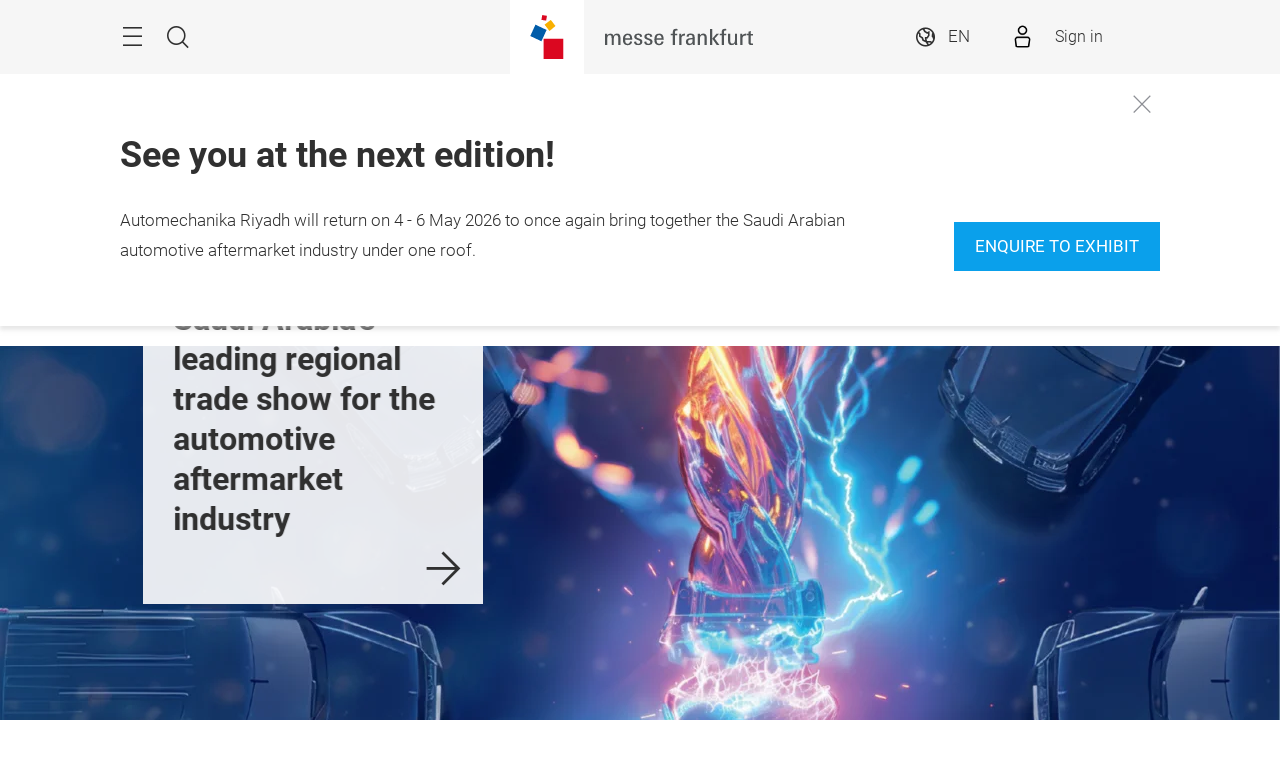

--- FILE ---
content_type: text/html;charset=utf-8
request_url: https://automechanika-riyadh.ae.messefrankfurt.com/riyadh/en.html?utm_source=amjd&utm_medium=redirect&utm_campaign=amjd-redirect
body_size: 38703
content:
<!DOCTYPE HTML>
<!--[if IE ]>
<html lang="en" class="ie">
<![endif]-->
<!--[if !IE]>-->
<html lang="en">
<!--<![endif]-->
<head>




    <link rel="alternate" hreflang="x-default" href="https://automechanikariyadh.ae.messefrankfurt.com/riyadh/en.html"/>

    <link rel="alternate" hreflang="ar" href="https://automechanikariyadh.ae.messefrankfurt.com/riyadh/ar.html"/>

    <link rel="alternate" hreflang="ppc" href="https://automechanikariyadh.ae.messefrankfurt.com/riyadh/ppc.html"/>

    <link rel="alternate" hreflang="en" href="https://automechanikariyadh.ae.messefrankfurt.com/riyadh/en.html"/>



<script type="application/ld+json">
    {
  "description" : "Automechanika Riyadh  - Saudi Arabia's leading regional trade fair for the automotive aftermarket industry",
  "mainEntityOfPage" : "https://automechanikariyadh.ae.messefrankfurt.com/riyadh/en.html",
  "image" : [ "https://automechanikariyadh.ae.messefrankfurt.com/content/dam/messefrankfurt-dubai/automechanika-riyadh/2024/gallery/products/15-product-amrd24.jpg", "https://automechanikariyadh.ae.messefrankfurt.com/content/dam/messefrankfurt-dubai/automechanika-dubai/2023/stage/kv-2025.png" ],
  "headline" : "Automechanika Riyadh | 4 - 6 May 2026 | Saudi Arabia's leading regional trade show for the automotive service industry",
  "inLanguage" : "en",
  "copyrightYear" : "2025",
  "datePublished" : "2025-09-26T10:37:59.978+02:00",
  "dateModified" : "2025-09-26T10:37:49.455+02:00",
  "author" : {
    "name" : "Automechanika-riyadh",
    "url" : "https://automechanikariyadh.ae.messefrankfurt.com/riyadh/en.html",
    "@context" : "https://schema.org",
    "@type" : "Organization"
  },
  "publisher" : {
    "name" : "Automechanika-riyadh",
    "url" : "https://automechanikariyadh.ae.messefrankfurt.com/riyadh/en.html",
    "@context" : "https://schema.org",
    "@type" : "Organization"
  },
  "@context" : "https://schema.org",
  "@type" : "WebPage"
}
</script>






<meta name="google-site-verification" content="BT0i2zGUojG-HCxMXeick1BOXHzvG3UaR8aNvNZvsjs" />


<style>
    :root {
        --font-light: Roboto-Light, Arial, sans-serif;
        --font-regular: Roboto-Regular, Arial, sans-serif;
        --font-bold: Roboto-Bold, Arial, sans-serif;
        --mf-color01: #0AA0EB; --mf-color02: #0AA0EB; --mf-color03: #098BCC; --mf-color04: #076DA0; --mf-color05: #044260; --mf-color06: #FFFFFF;--mf-color-canvas_01: rgba(10,160,235,0.4); --mf-color-canvas_02: rgba(4,66,96,0.4); --mf-color02-rgba09: rgba(10,160,235,0.9); --mf-color04-rgba09: rgba(7,109,160,0.9); --mf-color02-rgba04: rgba(10,160,235,0.4); 
    }
</style>





    <!-- Google Tag Manager -->
    <script>
        (function (w, d, s, l, i) {
            w[l] = w[l] || [];
            w[l].push({
                'gtm.start':
                        new Date().getTime(), event: 'gtm.js'
            });
            var f = d.getElementsByTagName(s)[0],
                    j = d.createElement(s), dl = l != 'dataLayer' ? '&l=' + l : '';
            j.async = true;
            j.src =
                    '//www.googletagmanager.com/gtm.js?id=' + i + dl;
            f.parentNode.insertBefore(j, f);
        })(window, document, 'script', 'dataLayer', 'GTM\u002DTVXKJRF');
    </script>
    <!-- End Google Tag Manager -->


<meta charset="utf-8"/>
<meta http-equiv="X-UA-Compatible" content="IE=edge"/>
<meta name="viewport" content="width=device-width, initial-scale=1"/>
<meta name="robots" content="index, follow"/>
<meta name="applicable-device" content="pc,mobile"/>






    <meta name="description" content="Automechanika Riyadh  - Saudi Arabia&#39;s leading regional trade fair for the automotive aftermarket industry"/>
    

    
    <meta property="og:title" content="Automechanika Riyadh | 4 - 6 May 2026 | Saudi Arabia&#39;s leading regional trade show for the automotive service industry"/>
    <meta property="og:description" content="Automechanika Riyadh  - Saudi Arabia&#39;s leading regional trade fair for the automotive aftermarket industry"/>
    <meta property="og:type" content="website"/>
    <meta property="og:url" content="https://automechanikariyadh.ae.messefrankfurt.com/riyadh/en.html"/>
    

    <link rel="canonical" href="https://automechanikariyadh.ae.messefrankfurt.com/riyadh/en.html"/>
    <title>Automechanika Riyadh | 4 - 6 May 2026 | Saudi Arabia&#39;s leading regional trade show for the automotive service industry</title>





<link rel="icon" type="image/x-icon" href="/content/dam/messefrankfurt-dubai/generic/logo-corporate/messefrankfurt-cubes.svg"/>





    
<link rel="stylesheet" href="/etc.clientlibs/messefrankfurt/clientlibs/clientlib-base.min.df6e275102ea8a20cdb831925e8b2757.css" type="text/css">




    
<link rel="stylesheet" href="/etc.clientlibs/messefrankfurt/clientlibs/clientlib-icomoon.min.8c6c5b3ef4d5efe4634cfafbab0f8578.css" type="text/css">




















    <link rel="stylesheet" type="text/css" href="https://accountwidget.messefrankfurt.com/style.css"/>

</head>
<body id="top" data-t-name="Layout">



<a class="sr-only sr-only-focusable" href="#content">Skip</a>
<nav id="navigation" class="o-main-navigation o-off-canvas o-off-canvas--left" data-t-name="OffCanvas" data-t-decorator="MainNavigation">
<div class="o-off-canvas__layer" aria-hidden="true">

    <div class="o-off-canvas__layer-content">
        <div class="o-off-canvas__layer-scrollable">
            
    <button class="o-off-canvas__back js-o-off-canvas__back">
        <span class="o-off-canvas__back-text icon icon-arrow-previous-before">Back</span>
    </button>
    <button class="o-off-canvas__close js-o-off-canvas__close">
        <span class="sr-only">Close navigation</span>
    </button>

            
    <a class="o-off-canvas__home js-o-off-canvas__home text-muted" href="/riyadh/en.html">
        <span class="icon-home"></span>
        
            <span class="o-off-canvas__home--label">Home</span>
        
    </a>

            <div class="o-off-canvas__layer-container">
                <div class="o-off-canvas__layer-container-item--nav">
                    
    <ul class="o-off-canvas__list o-main-navigation__list o-main-navigation__list--main">
        
    <li class="o-off-canvas__item">
        
    <a class="o-off-canvas__item-link
              
              js-o-off-canvas__item-link
              o-off-canvas__item-link--has-children" data-active="false" tabindex="-1" href="/riyadh/en/about-the-show.html">
        <span class="o-off-canvas__item-title">About the show</span>
        <span class="icon-right"></span>
        <span class="o-off-canvas__item-subline text-muted">All you need to know at a glance</span>
    </a>

        
    <div class="o-off-canvas__layer" aria-hidden="true">
        <div class="o-off-canvas__layer-content">
            <div class="o-off-canvas__layer-scrollable">
                
                
    <a class="o-off-canvas__item-link
              o-off-canvas__link--page
              
              " data-active="false" tabindex="-1" href="/riyadh/en/about-the-show.html">
        <span class="o-off-canvas__item-title">About the show</span>
        
        
    </a>

                
    <ul class="o-off-canvas__list o-main-navigation__list o-main-navigation__list--main">
        
    <li class="o-off-canvas__item">
        
    <a class="o-off-canvas__item-link
              
              
              " data-active="false" tabindex="-1" href="/riyadh/en/about-the-show/product-groups.html">
        <span class="o-off-canvas__item-title">Product Sections</span>
        
        
    </a>

        
    </li>

    
        
    <li class="o-off-canvas__item">
        
    <a class="o-off-canvas__item-link
              
              
              " data-active="false" tabindex="-1" href="/riyadh/en/about-the-show/sponsors-and-partners.html">
        <span class="o-off-canvas__item-title">Sponsors &amp; Supporters</span>
        
        
    </a>

        
    </li>

    
        
    <li class="o-off-canvas__item">
        
    <a class="o-off-canvas__item-link
              
              
              " data-active="false" tabindex="-1" href="/riyadh/en/about-the-show/worldwide.html">
        <span class="o-off-canvas__item-title">Automechanika Worldwide</span>
        
        
    </a>

        
    </li>

    </ul>

            </div>
        </div>
    </div>

    </li>

    
        
    <li class="o-off-canvas__item">
        
    <a class="o-off-canvas__item-link
              
              
              " data-active="false" tabindex="-1" href="/riyadh/en/exhibitor-list.html">
        <span class="o-off-canvas__item-title">2025 Exhibitor List</span>
        
        <span class="o-off-canvas__item-subline text-muted">Search for exhibitors and products</span>
    </a>

        
    </li>

    
        
    <li class="o-off-canvas__item">
        
    <a class="o-off-canvas__item-link
              
              js-o-off-canvas__item-link
              o-off-canvas__item-link--has-children" data-active="false" tabindex="-1" href="/riyadh/en/events.html">
        <span class="o-off-canvas__item-title">Show Highlights</span>
        <span class="icon-right"></span>
        <span class="o-off-canvas__item-subline text-muted">Show highlights</span>
    </a>

        
    <div class="o-off-canvas__layer" aria-hidden="true">
        <div class="o-off-canvas__layer-content">
            <div class="o-off-canvas__layer-scrollable">
                
                
    <a class="o-off-canvas__item-link
              o-off-canvas__link--page
              
              " data-active="false" tabindex="-1" href="/riyadh/en/events.html">
        <span class="o-off-canvas__item-title">Show Highlights</span>
        
        
    </a>

                
    <ul class="o-off-canvas__list o-main-navigation__list o-main-navigation__list--main">
        
    <li class="o-off-canvas__item">
        
    <a class="o-off-canvas__item-link
              
              
              " data-active="false" tabindex="-1" href="/riyadh/en/events/academy.html">
        <span class="o-off-canvas__item-title">Automechanika Academy</span>
        
        
    </a>

        
    </li>

    
        
    <li class="o-off-canvas__item">
        
    <a class="o-off-canvas__item-link
              
              
              " data-active="false" tabindex="-1" href="/riyadh/en/events/premium-club.html">
        <span class="o-off-canvas__item-title">Premium Club</span>
        
        
    </a>

        
    </li>

    </ul>

            </div>
        </div>
    </div>

    </li>

    
        
    <li class="o-off-canvas__item">
        
    <a class="o-off-canvas__item-link
              
              js-o-off-canvas__item-link
              o-off-canvas__item-link--has-children" data-active="false" tabindex="-1" href="/riyadh/en/planning-preparation.html">
        <span class="o-off-canvas__item-title">Planning &amp; Preparation</span>
        <span class="icon-right"></span>
        <span class="o-off-canvas__item-subline text-muted">Plan your trade fair participation</span>
    </a>

        
    <div class="o-off-canvas__layer" aria-hidden="true">
        <div class="o-off-canvas__layer-content">
            <div class="o-off-canvas__layer-scrollable">
                
                
    <a class="o-off-canvas__item-link
              o-off-canvas__link--page
              
              " data-active="false" tabindex="-1" href="/riyadh/en/planning-preparation.html">
        <span class="o-off-canvas__item-title">Planning &amp; Preparation</span>
        
        
    </a>

                
    <ul class="o-off-canvas__list o-main-navigation__list o-main-navigation__list--main">
        
    <li class="o-off-canvas__item">
        
    <a class="o-off-canvas__item-link
              
              
              " data-active="false" tabindex="-1" href="/riyadh/en/planning-preparation/visitors.html">
        <span class="o-off-canvas__item-title">Information for Visitors</span>
        
        
    </a>

        
    </li>

    
        
    <li class="o-off-canvas__item">
        
    <a class="o-off-canvas__item-link
              
              
              " data-active="false" tabindex="-1" href="/riyadh/en/planning-preparation/exhibitors.html">
        <span class="o-off-canvas__item-title">Information for Exhibitors</span>
        
        
    </a>

        
    </li>

    
        
    <li class="o-off-canvas__item">
        
    <a class="o-off-canvas__item-link
              
              
              " data-active="false" tabindex="-1" href="/riyadh/en/planning-preparation/business-matchmaking.html">
        <span class="o-off-canvas__item-title">Business Matchmaking</span>
        
        
    </a>

        
    </li>

    
        
    <li class="o-off-canvas__item">
        
    <a class="o-off-canvas__item-link
              
              
              " data-active="false" tabindex="-1" href="/riyadh/en/planning-preparation/arrival-stay.html">
        <span class="o-off-canvas__item-title">Arrival &amp; Stay</span>
        
        
    </a>

        
    </li>

    
        
    <li class="o-off-canvas__item">
        
    <a class="o-off-canvas__item-link
              
              
              " data-active="false" tabindex="-1" href="/riyadh/en/planning-preparation/hotels.html">
        <span class="o-off-canvas__item-title">Hotels</span>
        
        
    </a>

        
    </li>

    
        
    <li class="o-off-canvas__item">
        
    <a class="o-off-canvas__item-link
              
              
              " data-active="false" tabindex="-1" href="/riyadh/en/planning-preparation/exhibition-grounds.html">
        <span class="o-off-canvas__item-title">Exhibition Grounds</span>
        
        
    </a>

        
    </li>

    </ul>

            </div>
        </div>
    </div>

    </li>

    
        
    <li class="o-off-canvas__item">
        
    <a class="o-off-canvas__item-link
              
              js-o-off-canvas__item-link
              o-off-canvas__item-link--has-children" data-active="false" tabindex="-1" href="/riyadh/en/exhibitor-services.html">
        <span class="o-off-canvas__item-title">Exhibitor Services</span>
        <span class="icon-right"></span>
        <span class="o-off-canvas__item-subline text-muted">Sound solutions for your participation</span>
    </a>

        
    <div class="o-off-canvas__layer" aria-hidden="true">
        <div class="o-off-canvas__layer-content">
            <div class="o-off-canvas__layer-scrollable">
                
                
    <a class="o-off-canvas__item-link
              o-off-canvas__link--page
              
              " data-active="false" tabindex="-1" href="/riyadh/en/exhibitor-services.html">
        <span class="o-off-canvas__item-title">Exhibitor Services</span>
        
        
    </a>

                
    <ul class="o-off-canvas__list o-main-navigation__list o-main-navigation__list--main">
        
    <li class="o-off-canvas__item">
        
    <a class="o-off-canvas__item-link
              
              
              " data-active="false" tabindex="-1" href="/riyadh/en/exhibitor-services/marketing.html">
        <span class="o-off-canvas__item-title">Marketing, Sponsorship &amp; PR</span>
        
        
    </a>

        
    </li>

    
        
    <li class="o-off-canvas__item">
        
    <a class="o-off-canvas__item-link
              
              
              " data-active="false" tabindex="-1" href="/riyadh/en/exhibitor-services/copyright.html">
        <span class="o-off-canvas__item-title">Messe Frankfurt Against Copying</span>
        
        
    </a>

        
    </li>

    
        
    <li class="o-off-canvas__item">
        
    <a class="o-off-canvas__item-link
              
              
              " data-active="false" tabindex="-1" href="/riyadh/en/exhibitor-services/mpm.html">
        <span class="o-off-canvas__item-title">Media Package Manager (MPM)</span>
        
        
    </a>

        
    </li>

    </ul>

            </div>
        </div>
    </div>

    </li>

    
        
    <li class="o-off-canvas__item">
        
    <a class="o-off-canvas__item-link
              
              js-o-off-canvas__item-link
              o-off-canvas__item-link--has-children" data-active="false" tabindex="-1" href="/riyadh/en/press.html">
        <span class="o-off-canvas__item-title">Press &amp; Media</span>
        <span class="icon-right"></span>
        <span class="o-off-canvas__item-subline text-muted">Press area of Automechanika Riyadh</span>
    </a>

        
    <div class="o-off-canvas__layer" aria-hidden="true">
        <div class="o-off-canvas__layer-content">
            <div class="o-off-canvas__layer-scrollable">
                
                
    <a class="o-off-canvas__item-link
              o-off-canvas__link--page
              
              " data-active="false" tabindex="-1" href="/riyadh/en/press.html">
        <span class="o-off-canvas__item-title">Press &amp; Media</span>
        
        
    </a>

                
    <ul class="o-off-canvas__list o-main-navigation__list o-main-navigation__list--main">
        
    <li class="o-off-canvas__item">
        
    <a class="o-off-canvas__item-link
              
              
              " data-active="false" tabindex="-1" href="/riyadh/en/press/images.html">
        <span class="o-off-canvas__item-title">Image material</span>
        
        
    </a>

        
    </li>

    </ul>

            </div>
        </div>
    </div>

    </li>

    
        
    <li class="o-off-canvas__item">
        
    <a class="o-off-canvas__item-link
              
              
              " data-active="false" tabindex="-1" href="/riyadh/en/contact.html">
        <span class="o-off-canvas__item-title">Contact Us</span>
        
        
    </a>

        
    </li>

    </ul>

                </div>
                <div class="o-off-canvas__layer-container-item--additional">
                    
    <a class="btn btn-default o-main-navigation__button--conversion" tabindex="0" href="/riyadh/en/form/enquire-to-exhibit.html">Enquire to exhibit</a>

                    
    <ul class="o-off-canvas__list o-off-canvas__list--meta o-main-navigation__list o-main-navigation__list--meta">
        <li class="o-off-canvas__item">
            <a class="o-off-canvas__item-link" tabindex="-1" href="/riyadh/en/contact.html">Contact Us</a>
        </li>
    </ul>

                    
    <ul class="o-off-canvas__list o-off-canvas__list--corporate o-main-navigation__list o-main-navigation__list--corporate">
        <li class="o-off-canvas__item">
            <a class="o-off-canvas__item-link a-link--external-left" target="_blank" tabindex="-1" rel="noopener noreferrer" href="https://automechanika.messefrankfurt.com/global/en.html">Automechanika Global</a>
        </li>
    </ul>

                </div>
            </div>
        </div>
    </div>
</div>



    



</nav>

<div class="o-search o-off-canvas o-off-canvas--top" data-t-name="OffCanvas" data-t-decorator="Search">


<div class="o-off-canvas__layer">
    <div class="container">
        <div class="row">
            <div class="col-xs-9 center-block">
                <button class="o-off-canvas__close js-o-off-canvas__close">
                    <span class="sr-only">Close search</span>
                </button>
                <h2>Search</h2>
                <form class="m-form m-form--search" data-t-name="Form" data-t-decorator="Search" method="GET" action="/riyadh/en/search.html">
                    <div class="m-form__search-filter hidden-xs">
                        <fieldset>
                            <input class="js-m-form__search-filter" type="radio" id="category_all" name="f" value="/riyadh/en/search.html" data-placeholder="Enter search, e.g. Theme, ..." checked="checked"/>
                            <label for="category_all">Overall search</label>
                        
                            <input class="js-m-form__search-filter" type="radio" id="category_1" name="f" value="/riyadh/en/suche-inhalte.html" data-placeholder="Enter search, e.g. Theme, ..."/>
                            <label for="category_1">Content</label>
                        
                            <input class="js-m-form__search-filter" type="radio" id="category_2" name="f" value="/riyadh/en/exhibitor-search.html" data-placeholder="Enter search, e.g. Exhibitor, Productgroup,...."/>
                            <label for="category_2">Exhibitors &amp; Products</label>
                        </fieldset>
                    </div>
                    <div class="m-form__searchbar">
                        <div class="a-form-input a-form-input--searchfield" data-t-name="FormInput" data-t-id="5">
                            <button class="a-form-input__clear js-form-input__clear icon icon-close hidden" type="button"></button>
                            <input class="js-form-input__clear-text js-m-form__search-field" type="text" id="search" name="q" placeholder="Enter search, e.g. Theme, ..."/>
                        </div>
                        <div class="m-form__search-filter hidden-sm hidden-md hidden-lg">
                            <div class="a-form-select">
                                <label for="categoryFilter">Category</label>
                                <select id="categoryFilter" class="js-m-form__search-filter a-form-select__arrow" size="1">
                                    <option value="/riyadh/en/search.html">Overall search</option>
                                
                                    <option value="/riyadh/en/suche-inhalte.html">Content</option>
                                
                                    <option value="/riyadh/en/exhibitor-search.html">Exhibitors &amp; Products</option>
                                </select>
                            </div>
                        </div>
                        <button type="submit" class="btn btn-primary btn-icon">
                            <span class="icon icon-magnifier"></span>
                            <span>Search</span>
                        </button>
                    </div>
                </form>
                
            </div>
        </div>
    </div>
</div>



    



</div>


<div class="o-share-page o-off-canvas o-off-canvas--right" data-t-name="OffCanvas" data-t-decorator="SharePage">


<aside id="share" class="o-share-page o-off-canvas o-off-canvas--right" data-t-name="OffCanvas" data-t-decorator="SharePage">
    <div class="o-off-canvas__layer">
        <div class="o-off-canvas__layer-content">
            <div class="o-off-canvas__layer-scrollable">
                <button class="o-off-canvas__close js-o-off-canvas__close">
                    <span class="sr-only">Close</span>
                </button>
                <span class="h2">
                    Share
                </span>
                <ul class="o-off-canvas__list">
                    <li class="o-off-canvas__item">
                        <a target="_blank" rel="noopener noreferrer" class="a-link--external" href="https://www.facebook.com/sharer/sharer.php?u=_currentPageUrl_&hashtag#automechanika-riyadh">
                            <span class="icon icon-facebook"></span>
                            <span>Facebook</span>
                        </a>
                    </li>
                    <li class="o-off-canvas__item">
                        <a target="_blank" rel="noopener noreferrer" class="a-link--external" href="https://twitter.com/intent/tweet?text&url=_currentPageUrl_&hashtags=automechanika">
                            <span class="icon icon-twitter"></span>
                            <span>X</span>
                        </a>
                    </li>
                    <li class="o-off-canvas__item">
                        <a target="_blank" rel="noopener noreferrer" class="a-link--external" href="http://vk.com/share.php?url=_currentPageUrl_">
                            <span class="icon icon-vk"></span>
                            <span>VK</span>
                        </a>
                    </li>
                    <li class="o-off-canvas__item">
                        <a target="_blank" rel="noopener noreferrer" class="a-link--external" href="https://www.linkedin.com/shareArticle?mini=true&url=_currentPageUrl_">
                            <span class="icon icon-linkedin"></span>
                            <span>LinkedIn</span>
                        </a>
                    </li>
                    <li class="o-off-canvas__item">
                        <a target="_blank" rel="noopener noreferrer" class="a-link--external" href="https://www.xing.com/spi/shares/new?url=_currentPageUrl_">
                            <span class="icon icon-xing"></span>
                            <span>Xing</span>
                        </a>
                    </li>
                    <li class="o-off-canvas__item  o-off-canvas__item--hidden-sm-up">
                        <a target="_blank" rel="noopener noreferrer" class="a-link--external" href="https://wa.me/?text=_currentPageUrl_">
                            <span class="icon icon-whatsapp"></span>
                            <span>WhatsApp</span>
                        </a>
                    </li>
                    <li class="o-off-canvas__item">
                        <a target="_blank" rel="noopener noreferrer" class="a-link--external" href="https://social-plugins.line.me/lineit/share?url=_currentPageUrl_">
                            <span class="icon icon-line"></span>
                            <span>LINE</span>
                        </a>
                    </li>
                    <li class="o-off-canvas__item">
                        <a target="_blank" href="mailto:?subject=A%20recommendation%20on%20www.automechanikaRiyadh.com&body=I%20found%20this%20interesting%20on%20Automechanika%20Dubai%27s%20website%20and%20would%20like%20to%20recommend%20it%20to%20you:%20_currentPageUrl_" rel="noopener noreferrer">
                            <span class="icon icon-email"></span>
                            <span>Recommend page by email</span>
                        </a>
                    </li>
                    <li class="o-off-canvas__item">
                        <a class="js-o-share-page__copy-to-clipboard" data-success="Successfully copied" data-toggle="tooltip" data-placement="bottom" title="Successfully copied" href="">
                            <span class="icon icon-link"></span>
                            <span>Copy to clipboard</span>
                        </a>
                    </li>
                </ul>
            </div>
        </div>
    </div>
</aside>



    



</div>

<main class="layout-cube">
    



<div class="a-to-top a-to-top--hidden" data-t-name="ToTop">
    <div class="container">
        <a class="btn btn-default btn-icon-single" href="#top">
            <span class="icon-arrowup"></span>
        </a>
    </div>
</div>

<header class="o-cube-header o-cube-header--fix" data-t-name="CubeHeader">




<div class="container">
    <div class="o-cube-header__wrap">
        <div class="row">
            <div class="col-xxs-3 col-xxs-3--displayed-without-content">
    <a class="o-cube-header__main-navigation-toggle js-o-cube-header__main-navigation-toggle" accesskey="m">
        <span class="sr-only"></span>
    </a>
    <a class="o-cube-header__search-toggle js-o-cube-header__search-toggle" accesskey="s">
        <span class="sr-only">Search</span>
    </a>
</div>
            <div class="col-xxs-6">
    <div class="o-cube-header__corporate-logo">
        <a class="o-cube-header__corporate-logo-cube" href="https://1starabia.sa/">
            <img src="/content/dam/messefrankfurt-dubai/generic/logo-corporate/messefrankfurt-cubes.svg" alt="Messe Frankfurt Middle East GmbH"/>
        </a>

        <a class="o-cube-header__corporate-logo-wordmark" href="https://1starabia.sa/">
            <img src="/content/dam/messefrankfurt-dubai/generic/cubes-brand-logo/mf-watermark-150x74.svg" alt="mf-watermark-150x74.svg"/>
        </a>
    </div>
</div>
            <div class="col-xxs-3 o-cube-header__right">
    <div class="o-cube-header__language">
        <a class="o-cube-header__language-toggle js-o-cube-header__language-toggle">
            <span>EN</span>
        </a>
        <ul class="m-dropdown o-cube-header__language-options">
            <li class="m-dropdown-item ">
                <a tabindex="-1" href="/riyadh/ar.html">
                    AR (SA) - العربية
                </a>
            </li>
        
            <li class="m-dropdown-item m-dropdown-item--disabled">
                <a tabindex="-1">
                    EN (GB) - English
                </a>
            </li>
        </ul>
    </div>
    <div class="o-cube-header__login">
        <div id="infobox"></div>
    </div>
</div>
        </div>
    </div>
</div>



    



</header>


<div class="m-announcement m-announcement--closed" data-t-name="Announcement" data-id="-220565197" data-delay="1">
    <div class="container">
        <div class="m-announcement__content">
            <span class="h2 m-announcement__headline">See you at the next edition!</span>
            <div class="m-announcement__copy"><p>Automechanika Riyadh will return on 4 - 6 May 2026 to once again bring together the Saudi Arabian automotive aftermarket industry under one roof.</p>
</div>
            

            <div class="m-announcement__button-container">
                <div class="a-button">
                    <a class="btn btn-primary" data-wt-click-announcement="automechanika-riyadh_announcement_banner_enquire_to_exhibit" target="_blank" rel="noopener noreferrer" href="https://automechanika-riyadh.ae.messefrankfurt.com/riyadh/en/form/enquire-to-exhibit.html?utm_source=registration&utm_medium=online&utm_campaign=website-popup">
                        Enquire to exhibit
                    </a>
                </div>

                

                <button class="js-close-button"></button>
            </div>
        </div>
    </div>
</div>



    

    
    







    


    <div class="o-cube-stage-animation-controller" data-t-name="CubeStageAnimationController"></div>
    <div class="m-cube-stage m-cube-stage--large m-cube-stage--product-cube" data-t-name="CubeStage" data-t-decorator="">
        
    <div class="m-cube-stage__slider" data-config-autoplay="true" data-config-autoplay-speed="4000">
        
            
    
        
        <div class="m-cube-stage-item m-cube-stage-item--large focus-center focus-center-mobile" data-t-name="CubeStageItem" data-text="Saudi Arabia’s leading regional trade show for the automotive aftermarket industry " data-link="/riyadh/en/form/enquire-to-exhibit.html">

            
    
    <div class="a-image" data-t-name="Image">
        <figure>
            <img class="img-responsive" loading="eager" src="/content/dam/messefrankfurt-dubai/automechanika-dubai/2023/stage/kv-2025.png" alt="Automechanika Riyadh" srcset="/content/dam/messefrankfurt-dubai/automechanika-dubai/2023/stage/kv-2025.webp.768.png 768w, /content/dam/messefrankfurt-dubai/automechanika-dubai/2023/stage/kv-2025.webp.1024.png 1024w, /content/dam/messefrankfurt-dubai/automechanika-dubai/2023/stage/kv-2025.webp.1280.png 1280w, /content/dam/messefrankfurt-dubai/automechanika-dubai/2023/stage/kv-2025.webp.2560.png 2560w" sizes="100vw"/>
        </figure>
    </div>


    

        </div>
    

    


    

        
            
    
        
        <div class="m-cube-stage-item m-cube-stage-item--large focus-center focus-center-mobile" data-t-name="CubeStageItem" data-text="8 product sections under 1 roof<br><br><br>Explore now" data-link="/riyadh/ar/about-the-show/product-groups.html">

            
    
    <div class="a-image" data-t-name="Image">
        <figure>
            <img class="img-responsive" loading="eager" src="/content/dam/messefrankfurt-dubai/automechanika-riyadh/2024/gallery/products/15-product-amrd24.jpg" alt="Automechanika Riyadh - Product sections stage image" srcset="/content/dam/messefrankfurt-dubai/automechanika-riyadh/2024/gallery/products/15-product-amrd24.webp.768.jpg 768w, /content/dam/messefrankfurt-dubai/automechanika-riyadh/2024/gallery/products/15-product-amrd24.webp.1024.jpg 1024w, /content/dam/messefrankfurt-dubai/automechanika-riyadh/2024/gallery/products/15-product-amrd24.webp.1280.jpg 1280w, /content/dam/messefrankfurt-dubai/automechanika-riyadh/2024/gallery/products/15-product-amrd24.webp.2560.jpg 2560w" sizes="100vw"/>
        </figure>
    </div>


    

        </div>
    

    


    

        
    </div>

    
        <div class="m-cube-stage__navigation container">
            <button class="a-slide-nav a-slide-nav--next a-slide-nav--inverted" aria-label="Next">
                <span class="sr-only">Next</span>
            </button>
            <button class="a-slide-nav a-slide-nav--prev a-slide-nav--inverted" aria-label="Previous">
                <span class="sr-only">Previous</span>
            </button>
        </div>
        <div class="m-cube-stage__dots-container"></div>
    

        
        

        
    <div class="m-cube-stage-conversion m-cube-stage-conversion--large" data-t-name="CubeStageConversion">
        
    <a class="m-cube-stage-cube js-hiding-cube m-cube-stage-cube--communication" data-t-name="CubeStageCube" data-t-decorator="Communication" href>
        <ul class="js-communication-cube-list"></ul>
        <div class="m-cube-stage-cube--communication__icon"></div>
    </a>

        










    <a class="m-cube-stage-cube m-cube-stage-cube--product" data-t-name="CubeStageCube" data-t-decorator="Product" href="/riyadh/en.html">
        <div class="m-cube-stage-cube--product-logo">
            <img src="/content/dam/messefrankfurt-dubai/automechanika-riyadh/logo/automechanika-riy-white.svg" alt="Automechanika Riyadh - white logo"/>
        </div>
        <div class="m-cube-stage-cube--product-slider js-cube-slider">
            <div class="m-cube-stage-cube--product-text">
                <span>4 – 6 May 2026
Riyadh International Convention &amp; Exhibition Center</span>
            </div>
        </div>
    </a>


    <a class="m-cube-stage-cube m-cube-stage-cube--conversion js-hiding-cube" target="_blank" data-t-name="CubeStageCube" data-t-decorator="Conversion" rel="noopener noreferrer" href="https://login.mailingwork.de/-lp/WZlV410365/MYP90660">
        <span>
            Enquire to Exhibit
        </span>
        <div class="m-cube-stage-cube--conversion__icon"></div>
    </a>


    


    


    </div>

    

    </div>








    










    
    

    <div id="content" class="container">
        
<div>

    








    
    
    <div class="richtext abstractComponent">






    <div class="row">
        <div class="m-rich-text col-sm-10 col-md-8  l-deactivate-gap" data-t-name="RichText">
            <h1>Automechanika Riyadh</h1>

            
        </div>
    </div>



    



</div>


    
    
    <div class="richtext abstractComponent">






    <div class="row">
        <div class="m-rich-text col-sm-10 col-md-8  l-deactivate-gap" data-t-name="RichText">
            <p><b><span class="a-copy-lead">Automechanika Riyadh 2025: A smashing success!</span></b></p>
<p>The 7th edition of Automechanika Riyadh has successfully concluded, and we thank all our visitors, exhibitors, and partners for making it an unforgettable experience. With <b>17,601 visitors</b>, <b>454 exhibitors</b>, <b>35 countries</b>, and <b>7 international pavilions</b>, this year’s show brought together the best in the automotive aftermarket industry.</p>
<p>But the journey doesn’t stop here. Automechanika Riyadh will return in 2026—bigger, better, and packed with even more innovative solutions for the automotive aftermarket sector. Get ready to elevate your business and discover the latest trends, products, and technology.</p>
<p><b>Dates:</b> 4 – 6 May 2026<br />
<b>Time:</b> 2 pm – 10 pm<br />
<b>Location</b>: Riyadh International Convention &amp; Exhibition Center</p>
<p><b>Don't miss out on the opportunity to be part of the leading regional automotive aftermarket trade show in Saudi Arabia!</b></p>

            
        </div>
    </div>



    



</div>


    
    
    <div class="button abstractComponent">

<div class="a-button l-deactivate-gap">
    <p>
        
    <a class="btn btn-primary" target="_blank" rel="noopener noreferrer" href="/riyadh/en/form/enquire-to-exhibit.html">
        Enquire to exhibit
    </a>

    </p>
</div>



    



</div>


    
    
    <div class="button abstractComponent">

<div class="a-button">
    <p>
        
    <a class="btn btn-primary" target="_blank" rel="noopener noreferrer" href="/riyadh/en/form/visitor-interest-form.html">
        Register your interest to visit
    </a>

    </p>
</div>



    



</div>


    
    
    <div class="imageTextGrid abstractComponent">




<h3>Automechanika Riyadh 2025 Highlights</h3>



<div class="m-image-text-grid l-deactivate-gap m-image-text-grid--4-cols">
    
        




<div class="m-image-text-grid__item">
    <a class="a-link" target="_blank" rel="noopener noreferrer" href="https://www.youtube.com/watch?v=Y7aGqLd5cCo">
        
    
    
    <div class="a-image" data-t-name="Image">
        
        
    <figure>
        <img class="img-responsive" sizes="410px" loading="lazy" src="/content/dam/messefrankfurt-dubai/automechanika-dubai/general/show-day/day1-artwork.jpg" srcset="/content/dam/messefrankfurt-dubai/automechanika-dubai/general/show-day/day1-artwork.webp.50.jpg 50w, /content/dam/messefrankfurt-dubai/automechanika-dubai/general/show-day/day1-artwork.webp.150.jpg 150w, /content/dam/messefrankfurt-dubai/automechanika-dubai/general/show-day/day1-artwork.webp.300.jpg 300w, /content/dam/messefrankfurt-dubai/automechanika-dubai/general/show-day/day1-artwork.webp.480.jpg 480w, /content/dam/messefrankfurt-dubai/automechanika-dubai/general/show-day/day1-artwork.webp.768.jpg 768w, /content/dam/messefrankfurt-dubai/automechanika-dubai/general/show-day/day1-artwork.webp.1024.jpg 1024w, /content/dam/messefrankfurt-dubai/automechanika-dubai/general/show-day/day1-artwork.webp.1280.jpg 1280w, /content/dam/messefrankfurt-dubai/automechanika-dubai/general/show-day/day1-artwork.webp.1920.jpg 1920w, /content/dam/messefrankfurt-dubai/automechanika-dubai/general/show-day/day1-artwork.webp.2560.jpg 2560w" alt="Day 1 Highlights"/>
        
    </figure>

    </div>


        
        
    </a>
</div>





    




    
        




<div class="m-image-text-grid__item">
    <a class="a-link" target="_blank" rel="noopener noreferrer" href="https://www.youtube.com/watch?v=ALV6wJKHmTI">
        
    
    
    <div class="a-image" data-t-name="Image">
        
        
    <figure>
        <img class="img-responsive" sizes="410px" loading="lazy" src="/content/dam/messefrankfurt-dubai/automechanika-dubai/general/show-day/day2-artwork.jpg" srcset="/content/dam/messefrankfurt-dubai/automechanika-dubai/general/show-day/day2-artwork.webp.50.jpg 50w, /content/dam/messefrankfurt-dubai/automechanika-dubai/general/show-day/day2-artwork.webp.150.jpg 150w, /content/dam/messefrankfurt-dubai/automechanika-dubai/general/show-day/day2-artwork.webp.300.jpg 300w, /content/dam/messefrankfurt-dubai/automechanika-dubai/general/show-day/day2-artwork.webp.480.jpg 480w, /content/dam/messefrankfurt-dubai/automechanika-dubai/general/show-day/day2-artwork.webp.768.jpg 768w, /content/dam/messefrankfurt-dubai/automechanika-dubai/general/show-day/day2-artwork.webp.1024.jpg 1024w, /content/dam/messefrankfurt-dubai/automechanika-dubai/general/show-day/day2-artwork.webp.1280.jpg 1280w, /content/dam/messefrankfurt-dubai/automechanika-dubai/general/show-day/day2-artwork.webp.1920.jpg 1920w, /content/dam/messefrankfurt-dubai/automechanika-dubai/general/show-day/day2-artwork.webp.2560.jpg 2560w" alt="Day 2 Highlights"/>
        
    </figure>

    </div>


        
        
    </a>
</div>





    




    
        




<div class="m-image-text-grid__item">
    <a class="a-link" target="_blank" rel="noopener noreferrer" href="https://youtu.be/AnziPTR3dio">
        
    
    
    <div class="a-image" data-t-name="Image">
        
        
    <figure>
        <img class="img-responsive" sizes="410px" loading="lazy" src="/content/dam/messefrankfurt-dubai/automechanika-dubai/general/show-day/day3-artwork.jpg" srcset="/content/dam/messefrankfurt-dubai/automechanika-dubai/general/show-day/day3-artwork.webp.50.jpg 50w, /content/dam/messefrankfurt-dubai/automechanika-dubai/general/show-day/day3-artwork.webp.150.jpg 150w, /content/dam/messefrankfurt-dubai/automechanika-dubai/general/show-day/day3-artwork.webp.300.jpg 300w, /content/dam/messefrankfurt-dubai/automechanika-dubai/general/show-day/day3-artwork.webp.480.jpg 480w, /content/dam/messefrankfurt-dubai/automechanika-dubai/general/show-day/day3-artwork.webp.768.jpg 768w, /content/dam/messefrankfurt-dubai/automechanika-dubai/general/show-day/day3-artwork.webp.1024.jpg 1024w, /content/dam/messefrankfurt-dubai/automechanika-dubai/general/show-day/day3-artwork.webp.1280.jpg 1280w, /content/dam/messefrankfurt-dubai/automechanika-dubai/general/show-day/day3-artwork.webp.1920.jpg 1920w, /content/dam/messefrankfurt-dubai/automechanika-dubai/general/show-day/day3-artwork.webp.2560.jpg 2560w" alt="Day 3 Highlights"/>
        
    </figure>

    </div>


        
        
    </a>
</div>





    




    
</div>



    



</div>


    
    
    <div class="imageTextGrid abstractComponent">








<div class="m-image-text-grid  m-image-text-grid--4-cols">
    
        




<div class="m-image-text-grid__item m-image-text-grid__item--no-link">
    
        
    
    
    <div class="a-image" data-t-name="Image">
        
        
    <figure>
        <img class="img-responsive" sizes="410px" loading="lazy" src="/content/dam/messefrankfurt-dubai/automechanika-riyadh/2024/content/amrd-visitors.gif" srcset="/content/dam/messefrankfurt-dubai/automechanika-riyadh/2024/content/amrd-visitors.webp.50.gif 50w, /content/dam/messefrankfurt-dubai/automechanika-riyadh/2024/content/amrd-visitors.webp.150.gif 150w, /content/dam/messefrankfurt-dubai/automechanika-riyadh/2024/content/amrd-visitors.webp.300.gif 300w, /content/dam/messefrankfurt-dubai/automechanika-riyadh/2024/content/amrd-visitors.webp.480.gif 480w, /content/dam/messefrankfurt-dubai/automechanika-riyadh/2024/content/amrd-visitors.webp.768.gif 768w, /content/dam/messefrankfurt-dubai/automechanika-riyadh/2024/content/amrd-visitors.webp.1024.gif 1024w, /content/dam/messefrankfurt-dubai/automechanika-riyadh/2024/content/amrd-visitors.webp.1280.gif 1280w, /content/dam/messefrankfurt-dubai/automechanika-riyadh/2024/content/amrd-visitors.webp.1920.gif 1920w, /content/dam/messefrankfurt-dubai/automechanika-riyadh/2024/content/amrd-visitors.webp.2560.gif 2560w" alt="Automechanika Riaydh - Visitors"/>
        
    </figure>

    </div>


        
        
    
</div>





    




    
        




<div class="m-image-text-grid__item m-image-text-grid__item--no-link">
    
        
    
    
    <div class="a-image" data-t-name="Image">
        
        
    <figure>
        <img class="img-responsive" sizes="410px" loading="lazy" src="/content/dam/messefrankfurt-dubai/automechanika-riyadh/2024/content/amrd-exhibitors.gif" srcset="/content/dam/messefrankfurt-dubai/automechanika-riyadh/2024/content/amrd-exhibitors.webp.50.gif 50w, /content/dam/messefrankfurt-dubai/automechanika-riyadh/2024/content/amrd-exhibitors.webp.150.gif 150w, /content/dam/messefrankfurt-dubai/automechanika-riyadh/2024/content/amrd-exhibitors.webp.300.gif 300w, /content/dam/messefrankfurt-dubai/automechanika-riyadh/2024/content/amrd-exhibitors.webp.480.gif 480w, /content/dam/messefrankfurt-dubai/automechanika-riyadh/2024/content/amrd-exhibitors.webp.768.gif 768w, /content/dam/messefrankfurt-dubai/automechanika-riyadh/2024/content/amrd-exhibitors.webp.1024.gif 1024w, /content/dam/messefrankfurt-dubai/automechanika-riyadh/2024/content/amrd-exhibitors.webp.1280.gif 1280w, /content/dam/messefrankfurt-dubai/automechanika-riyadh/2024/content/amrd-exhibitors.webp.1920.gif 1920w, /content/dam/messefrankfurt-dubai/automechanika-riyadh/2024/content/amrd-exhibitors.webp.2560.gif 2560w" alt="Automechanika Riaydh - Exhibitors"/>
        
    </figure>

    </div>


        
        
    
</div>





    




    
        




<div class="m-image-text-grid__item m-image-text-grid__item--no-link">
    
        
    
    
    <div class="a-image" data-t-name="Image">
        
        
    <figure>
        <img class="img-responsive" sizes="410px" loading="lazy" src="/content/dam/messefrankfurt-dubai/automechanika-riyadh/2024/content/3-countries-pavillion-gif.gif" srcset="/content/dam/messefrankfurt-dubai/automechanika-riyadh/2024/content/3-countries-pavillion-gif.webp.50.gif 50w, /content/dam/messefrankfurt-dubai/automechanika-riyadh/2024/content/3-countries-pavillion-gif.webp.150.gif 150w, /content/dam/messefrankfurt-dubai/automechanika-riyadh/2024/content/3-countries-pavillion-gif.webp.300.gif 300w, /content/dam/messefrankfurt-dubai/automechanika-riyadh/2024/content/3-countries-pavillion-gif.webp.480.gif 480w, /content/dam/messefrankfurt-dubai/automechanika-riyadh/2024/content/3-countries-pavillion-gif.webp.768.gif 768w, /content/dam/messefrankfurt-dubai/automechanika-riyadh/2024/content/3-countries-pavillion-gif.webp.1024.gif 1024w, /content/dam/messefrankfurt-dubai/automechanika-riyadh/2024/content/3-countries-pavillion-gif.webp.1280.gif 1280w, /content/dam/messefrankfurt-dubai/automechanika-riyadh/2024/content/3-countries-pavillion-gif.webp.1920.gif 1920w, /content/dam/messefrankfurt-dubai/automechanika-riyadh/2024/content/3-countries-pavillion-gif.webp.2560.gif 2560w" alt="Automechanika Riaydh - Country Pavilions"/>
        
    </figure>

    </div>


        
        
    
</div>





    




    
        




<div class="m-image-text-grid__item">
    <a class="a-link" target="_blank" rel="noopener noreferrer" href="https://youtu.be/HHjX1FSJpwI?si=YM8BwyKj1lopnROh">
        
    
    
    <div class="a-image" data-t-name="Image">
        
        
    <figure>
        <img class="img-responsive" sizes="410px" loading="lazy" src="/content/dam/messefrankfurt-dubai/automechanika-riyadh/2024/content/amrd-country-pavilion1.gif" srcset="/content/dam/messefrankfurt-dubai/automechanika-riyadh/2024/content/amrd-country-pavilion1.webp.50.gif 50w, /content/dam/messefrankfurt-dubai/automechanika-riyadh/2024/content/amrd-country-pavilion1.webp.150.gif 150w, /content/dam/messefrankfurt-dubai/automechanika-riyadh/2024/content/amrd-country-pavilion1.webp.300.gif 300w, /content/dam/messefrankfurt-dubai/automechanika-riyadh/2024/content/amrd-country-pavilion1.webp.480.gif 480w, /content/dam/messefrankfurt-dubai/automechanika-riyadh/2024/content/amrd-country-pavilion1.webp.768.gif 768w, /content/dam/messefrankfurt-dubai/automechanika-riyadh/2024/content/amrd-country-pavilion1.webp.1024.gif 1024w, /content/dam/messefrankfurt-dubai/automechanika-riyadh/2024/content/amrd-country-pavilion1.webp.1280.gif 1280w, /content/dam/messefrankfurt-dubai/automechanika-riyadh/2024/content/amrd-country-pavilion1.webp.1920.gif 1920w, /content/dam/messefrankfurt-dubai/automechanika-riyadh/2024/content/amrd-country-pavilion1.webp.2560.gif 2560w" alt="Automechanika Riaydh - Countries"/>
        
    </figure>

    </div>


        
        
    </a>
</div>





    




    
</div>



    



</div>


    
    
    <div class="galleryContainer abstractComponent">





    

    <div class="m-gallery m-gallery--not-ready " data-t-name="Gallery" data-t-decorator="Lightbox" data-close="Close">
        <h2>Feel the buzz of the show</h2>
        
    <div class="row">
        
    </div>

        <div class="m-gallery__container">
            <div class="m-gallery__image-container">
                <div class="m-gallery__sizer"></div>
                
                    
                    




<div class="a-image a-image--hover-zoom" data-t-name="Image">
    <figure>
        <img class="img-responsive" src="/content/dam/messefrankfurt-dubai/automechanika-riyadh/2025/gallery/generic/generic-3-amrd25.jpg" srcset="/content/dam/messefrankfurt-dubai/automechanika-riyadh/2025/gallery/generic/generic-3-amrd25.webp.480.jpg 480w" data-srcset="/content/dam/messefrankfurt-dubai/automechanika-riyadh/2025/gallery/generic/generic-3-amrd25.webp.50.jpg 50w, /content/dam/messefrankfurt-dubai/automechanika-riyadh/2025/gallery/generic/generic-3-amrd25.webp.150.jpg 150w, /content/dam/messefrankfurt-dubai/automechanika-riyadh/2025/gallery/generic/generic-3-amrd25.webp.300.jpg 300w, /content/dam/messefrankfurt-dubai/automechanika-riyadh/2025/gallery/generic/generic-3-amrd25.webp.480.jpg 480w, /content/dam/messefrankfurt-dubai/automechanika-riyadh/2025/gallery/generic/generic-3-amrd25.webp.768.jpg 768w, /content/dam/messefrankfurt-dubai/automechanika-riyadh/2025/gallery/generic/generic-3-amrd25.webp.1024.jpg 1024w, /content/dam/messefrankfurt-dubai/automechanika-riyadh/2025/gallery/generic/generic-3-amrd25.webp.1280.jpg 1280w, /content/dam/messefrankfurt-dubai/automechanika-riyadh/2025/gallery/generic/generic-3-amrd25.webp.1920.jpg 1920w, /content/dam/messefrankfurt-dubai/automechanika-riyadh/2025/gallery/generic/generic-3-amrd25.webp.2560.jpg 2560w" alt="Captured by Lights In Motion"/>
        
    </figure>
</div>



    




                
                    
                    




<div class="a-image a-image--hover-zoom" data-t-name="Image">
    <figure>
        <img class="img-responsive" src="/content/dam/messefrankfurt-dubai/automechanika-riyadh/2025/gallery/generic/generic-13-amrd25.jpg" srcset="/content/dam/messefrankfurt-dubai/automechanika-riyadh/2025/gallery/generic/generic-13-amrd25.webp.480.jpg 480w" data-srcset="/content/dam/messefrankfurt-dubai/automechanika-riyadh/2025/gallery/generic/generic-13-amrd25.webp.50.jpg 50w, /content/dam/messefrankfurt-dubai/automechanika-riyadh/2025/gallery/generic/generic-13-amrd25.webp.150.jpg 150w, /content/dam/messefrankfurt-dubai/automechanika-riyadh/2025/gallery/generic/generic-13-amrd25.webp.300.jpg 300w, /content/dam/messefrankfurt-dubai/automechanika-riyadh/2025/gallery/generic/generic-13-amrd25.webp.480.jpg 480w, /content/dam/messefrankfurt-dubai/automechanika-riyadh/2025/gallery/generic/generic-13-amrd25.webp.768.jpg 768w, /content/dam/messefrankfurt-dubai/automechanika-riyadh/2025/gallery/generic/generic-13-amrd25.webp.1024.jpg 1024w, /content/dam/messefrankfurt-dubai/automechanika-riyadh/2025/gallery/generic/generic-13-amrd25.webp.1280.jpg 1280w, /content/dam/messefrankfurt-dubai/automechanika-riyadh/2025/gallery/generic/generic-13-amrd25.webp.1920.jpg 1920w, /content/dam/messefrankfurt-dubai/automechanika-riyadh/2025/gallery/generic/generic-13-amrd25.webp.2560.jpg 2560w" alt="Captured by Lights In Motion"/>
        
    </figure>
</div>



    




                
                    
                    




<div class="a-image a-image--hover-zoom" data-t-name="Image">
    <figure>
        <img class="img-responsive" src="/content/dam/messefrankfurt-dubai/automechanika-riyadh/2025/gallery/generic/generic-8-amrd25.jpg" srcset="/content/dam/messefrankfurt-dubai/automechanika-riyadh/2025/gallery/generic/generic-8-amrd25.webp.480.jpg 480w" data-srcset="/content/dam/messefrankfurt-dubai/automechanika-riyadh/2025/gallery/generic/generic-8-amrd25.webp.50.jpg 50w, /content/dam/messefrankfurt-dubai/automechanika-riyadh/2025/gallery/generic/generic-8-amrd25.webp.150.jpg 150w, /content/dam/messefrankfurt-dubai/automechanika-riyadh/2025/gallery/generic/generic-8-amrd25.webp.300.jpg 300w, /content/dam/messefrankfurt-dubai/automechanika-riyadh/2025/gallery/generic/generic-8-amrd25.webp.480.jpg 480w, /content/dam/messefrankfurt-dubai/automechanika-riyadh/2025/gallery/generic/generic-8-amrd25.webp.768.jpg 768w, /content/dam/messefrankfurt-dubai/automechanika-riyadh/2025/gallery/generic/generic-8-amrd25.webp.1024.jpg 1024w, /content/dam/messefrankfurt-dubai/automechanika-riyadh/2025/gallery/generic/generic-8-amrd25.webp.1280.jpg 1280w, /content/dam/messefrankfurt-dubai/automechanika-riyadh/2025/gallery/generic/generic-8-amrd25.webp.1920.jpg 1920w, /content/dam/messefrankfurt-dubai/automechanika-riyadh/2025/gallery/generic/generic-8-amrd25.webp.2560.jpg 2560w" alt="Captured by Lights In Motion"/>
        
    </figure>
</div>



    




                
                    
                    




<div class="a-image a-image--hover-zoom" data-t-name="Image">
    <figure>
        <img class="img-responsive" src="/content/dam/messefrankfurt-dubai/automechanika-riyadh/2025/gallery/generic/generic-1-amrd25.jpg" srcset="/content/dam/messefrankfurt-dubai/automechanika-riyadh/2025/gallery/generic/generic-1-amrd25.webp.480.jpg 480w" data-srcset="/content/dam/messefrankfurt-dubai/automechanika-riyadh/2025/gallery/generic/generic-1-amrd25.webp.50.jpg 50w, /content/dam/messefrankfurt-dubai/automechanika-riyadh/2025/gallery/generic/generic-1-amrd25.webp.150.jpg 150w, /content/dam/messefrankfurt-dubai/automechanika-riyadh/2025/gallery/generic/generic-1-amrd25.webp.300.jpg 300w, /content/dam/messefrankfurt-dubai/automechanika-riyadh/2025/gallery/generic/generic-1-amrd25.webp.480.jpg 480w, /content/dam/messefrankfurt-dubai/automechanika-riyadh/2025/gallery/generic/generic-1-amrd25.webp.768.jpg 768w, /content/dam/messefrankfurt-dubai/automechanika-riyadh/2025/gallery/generic/generic-1-amrd25.webp.1024.jpg 1024w, /content/dam/messefrankfurt-dubai/automechanika-riyadh/2025/gallery/generic/generic-1-amrd25.webp.1280.jpg 1280w, /content/dam/messefrankfurt-dubai/automechanika-riyadh/2025/gallery/generic/generic-1-amrd25.webp.1920.jpg 1920w, /content/dam/messefrankfurt-dubai/automechanika-riyadh/2025/gallery/generic/generic-1-amrd25.webp.2560.jpg 2560w" alt="Captured by Lights In Motion"/>
        
    </figure>
</div>



    




                
                    
                    




<div class="a-image a-image--hover-zoom" data-t-name="Image">
    <figure>
        <img class="img-responsive" src="/content/dam/messefrankfurt-dubai/automechanika-riyadh/2025/gallery/generic/generic-5-amrd25.jpg" srcset="/content/dam/messefrankfurt-dubai/automechanika-riyadh/2025/gallery/generic/generic-5-amrd25.webp.480.jpg 480w" data-srcset="/content/dam/messefrankfurt-dubai/automechanika-riyadh/2025/gallery/generic/generic-5-amrd25.webp.50.jpg 50w, /content/dam/messefrankfurt-dubai/automechanika-riyadh/2025/gallery/generic/generic-5-amrd25.webp.150.jpg 150w, /content/dam/messefrankfurt-dubai/automechanika-riyadh/2025/gallery/generic/generic-5-amrd25.webp.300.jpg 300w, /content/dam/messefrankfurt-dubai/automechanika-riyadh/2025/gallery/generic/generic-5-amrd25.webp.480.jpg 480w, /content/dam/messefrankfurt-dubai/automechanika-riyadh/2025/gallery/generic/generic-5-amrd25.webp.768.jpg 768w, /content/dam/messefrankfurt-dubai/automechanika-riyadh/2025/gallery/generic/generic-5-amrd25.webp.1024.jpg 1024w, /content/dam/messefrankfurt-dubai/automechanika-riyadh/2025/gallery/generic/generic-5-amrd25.webp.1280.jpg 1280w, /content/dam/messefrankfurt-dubai/automechanika-riyadh/2025/gallery/generic/generic-5-amrd25.webp.1920.jpg 1920w, /content/dam/messefrankfurt-dubai/automechanika-riyadh/2025/gallery/generic/generic-5-amrd25.webp.2560.jpg 2560w" alt="Captured by Lights In Motion"/>
        
    </figure>
</div>



    




                
                    
                    




<div class="a-image a-image--hover-zoom" data-t-name="Image">
    <figure>
        <img class="img-responsive" src="/content/dam/messefrankfurt-dubai/automechanika-riyadh/2025/gallery/generic/generic-15-amrd25.jpg" srcset="/content/dam/messefrankfurt-dubai/automechanika-riyadh/2025/gallery/generic/generic-15-amrd25.webp.480.jpg 480w" data-srcset="/content/dam/messefrankfurt-dubai/automechanika-riyadh/2025/gallery/generic/generic-15-amrd25.webp.50.jpg 50w, /content/dam/messefrankfurt-dubai/automechanika-riyadh/2025/gallery/generic/generic-15-amrd25.webp.150.jpg 150w, /content/dam/messefrankfurt-dubai/automechanika-riyadh/2025/gallery/generic/generic-15-amrd25.webp.300.jpg 300w, /content/dam/messefrankfurt-dubai/automechanika-riyadh/2025/gallery/generic/generic-15-amrd25.webp.480.jpg 480w, /content/dam/messefrankfurt-dubai/automechanika-riyadh/2025/gallery/generic/generic-15-amrd25.webp.768.jpg 768w, /content/dam/messefrankfurt-dubai/automechanika-riyadh/2025/gallery/generic/generic-15-amrd25.webp.1024.jpg 1024w, /content/dam/messefrankfurt-dubai/automechanika-riyadh/2025/gallery/generic/generic-15-amrd25.webp.1280.jpg 1280w, /content/dam/messefrankfurt-dubai/automechanika-riyadh/2025/gallery/generic/generic-15-amrd25.webp.1920.jpg 1920w, /content/dam/messefrankfurt-dubai/automechanika-riyadh/2025/gallery/generic/generic-15-amrd25.webp.2560.jpg 2560w" alt="Captured by Lights In Motion"/>
        
    </figure>
</div>



    




                
                    
                    




<div class="a-image a-image--hover-zoom" data-t-name="Image">
    <figure>
        <img class="img-responsive" src="/content/dam/messefrankfurt-dubai/automechanika-riyadh/2025/gallery/generic/generic-14-amrd25.jpg" srcset="/content/dam/messefrankfurt-dubai/automechanika-riyadh/2025/gallery/generic/generic-14-amrd25.webp.480.jpg 480w" data-srcset="/content/dam/messefrankfurt-dubai/automechanika-riyadh/2025/gallery/generic/generic-14-amrd25.webp.50.jpg 50w, /content/dam/messefrankfurt-dubai/automechanika-riyadh/2025/gallery/generic/generic-14-amrd25.webp.150.jpg 150w, /content/dam/messefrankfurt-dubai/automechanika-riyadh/2025/gallery/generic/generic-14-amrd25.webp.300.jpg 300w, /content/dam/messefrankfurt-dubai/automechanika-riyadh/2025/gallery/generic/generic-14-amrd25.webp.480.jpg 480w, /content/dam/messefrankfurt-dubai/automechanika-riyadh/2025/gallery/generic/generic-14-amrd25.webp.768.jpg 768w, /content/dam/messefrankfurt-dubai/automechanika-riyadh/2025/gallery/generic/generic-14-amrd25.webp.1024.jpg 1024w, /content/dam/messefrankfurt-dubai/automechanika-riyadh/2025/gallery/generic/generic-14-amrd25.webp.1280.jpg 1280w, /content/dam/messefrankfurt-dubai/automechanika-riyadh/2025/gallery/generic/generic-14-amrd25.webp.1920.jpg 1920w, /content/dam/messefrankfurt-dubai/automechanika-riyadh/2025/gallery/generic/generic-14-amrd25.webp.2560.jpg 2560w" alt="Captured by Lights In Motion"/>
        
    </figure>
</div>



    




                
                    
                    




<div class="a-image a-image--hover-zoom" data-t-name="Image">
    <figure>
        <img class="img-responsive" src="/content/dam/messefrankfurt-dubai/automechanika-riyadh/2025/gallery/generic/generic-6-amrd25.jpg" srcset="/content/dam/messefrankfurt-dubai/automechanika-riyadh/2025/gallery/generic/generic-6-amrd25.webp.480.jpg 480w" data-srcset="/content/dam/messefrankfurt-dubai/automechanika-riyadh/2025/gallery/generic/generic-6-amrd25.webp.50.jpg 50w, /content/dam/messefrankfurt-dubai/automechanika-riyadh/2025/gallery/generic/generic-6-amrd25.webp.150.jpg 150w, /content/dam/messefrankfurt-dubai/automechanika-riyadh/2025/gallery/generic/generic-6-amrd25.webp.300.jpg 300w, /content/dam/messefrankfurt-dubai/automechanika-riyadh/2025/gallery/generic/generic-6-amrd25.webp.480.jpg 480w, /content/dam/messefrankfurt-dubai/automechanika-riyadh/2025/gallery/generic/generic-6-amrd25.webp.768.jpg 768w, /content/dam/messefrankfurt-dubai/automechanika-riyadh/2025/gallery/generic/generic-6-amrd25.webp.1024.jpg 1024w, /content/dam/messefrankfurt-dubai/automechanika-riyadh/2025/gallery/generic/generic-6-amrd25.webp.1280.jpg 1280w, /content/dam/messefrankfurt-dubai/automechanika-riyadh/2025/gallery/generic/generic-6-amrd25.webp.1920.jpg 1920w, /content/dam/messefrankfurt-dubai/automechanika-riyadh/2025/gallery/generic/generic-6-amrd25.webp.2560.jpg 2560w" alt="Captured by Lights In Motion"/>
        
    </figure>
</div>



    




                
                    
                    




<div class="a-image a-image--hover-zoom" data-t-name="Image">
    <figure>
        <img class="img-responsive" src="/content/dam/messefrankfurt-dubai/automechanika-riyadh/2025/gallery/generic/generic-4-amrd25.jpg" srcset="/content/dam/messefrankfurt-dubai/automechanika-riyadh/2025/gallery/generic/generic-4-amrd25.webp.480.jpg 480w" data-srcset="/content/dam/messefrankfurt-dubai/automechanika-riyadh/2025/gallery/generic/generic-4-amrd25.webp.50.jpg 50w, /content/dam/messefrankfurt-dubai/automechanika-riyadh/2025/gallery/generic/generic-4-amrd25.webp.150.jpg 150w, /content/dam/messefrankfurt-dubai/automechanika-riyadh/2025/gallery/generic/generic-4-amrd25.webp.300.jpg 300w, /content/dam/messefrankfurt-dubai/automechanika-riyadh/2025/gallery/generic/generic-4-amrd25.webp.480.jpg 480w, /content/dam/messefrankfurt-dubai/automechanika-riyadh/2025/gallery/generic/generic-4-amrd25.webp.768.jpg 768w, /content/dam/messefrankfurt-dubai/automechanika-riyadh/2025/gallery/generic/generic-4-amrd25.webp.1024.jpg 1024w, /content/dam/messefrankfurt-dubai/automechanika-riyadh/2025/gallery/generic/generic-4-amrd25.webp.1280.jpg 1280w, /content/dam/messefrankfurt-dubai/automechanika-riyadh/2025/gallery/generic/generic-4-amrd25.webp.1920.jpg 1920w, /content/dam/messefrankfurt-dubai/automechanika-riyadh/2025/gallery/generic/generic-4-amrd25.webp.2560.jpg 2560w" alt="Captured by Lights In Motion"/>
        
    </figure>
</div>



    




                
                    
                    




<div class="a-image a-image--hover-zoom" data-t-name="Image">
    <figure>
        <img class="img-responsive" src="/content/dam/messefrankfurt-dubai/automechanika-riyadh/2025/gallery/generic/generic-16-amrd25.jpg" srcset="/content/dam/messefrankfurt-dubai/automechanika-riyadh/2025/gallery/generic/generic-16-amrd25.webp.480.jpg 480w" data-srcset="/content/dam/messefrankfurt-dubai/automechanika-riyadh/2025/gallery/generic/generic-16-amrd25.webp.50.jpg 50w, /content/dam/messefrankfurt-dubai/automechanika-riyadh/2025/gallery/generic/generic-16-amrd25.webp.150.jpg 150w, /content/dam/messefrankfurt-dubai/automechanika-riyadh/2025/gallery/generic/generic-16-amrd25.webp.300.jpg 300w, /content/dam/messefrankfurt-dubai/automechanika-riyadh/2025/gallery/generic/generic-16-amrd25.webp.480.jpg 480w, /content/dam/messefrankfurt-dubai/automechanika-riyadh/2025/gallery/generic/generic-16-amrd25.webp.768.jpg 768w, /content/dam/messefrankfurt-dubai/automechanika-riyadh/2025/gallery/generic/generic-16-amrd25.webp.1024.jpg 1024w, /content/dam/messefrankfurt-dubai/automechanika-riyadh/2025/gallery/generic/generic-16-amrd25.webp.1280.jpg 1280w, /content/dam/messefrankfurt-dubai/automechanika-riyadh/2025/gallery/generic/generic-16-amrd25.webp.1920.jpg 1920w, /content/dam/messefrankfurt-dubai/automechanika-riyadh/2025/gallery/generic/generic-16-amrd25.webp.2560.jpg 2560w" alt="Captured by Lights In Motion"/>
        
    </figure>
</div>



    




                
                    
                    




<div class="a-image a-image--hover-zoom" data-t-name="Image">
    <figure>
        <img class="img-responsive" src="/content/dam/messefrankfurt-dubai/automechanika-riyadh/2025/gallery/generic/generic-12-amrd25.jpg" srcset="/content/dam/messefrankfurt-dubai/automechanika-riyadh/2025/gallery/generic/generic-12-amrd25.webp.480.jpg 480w" data-srcset="/content/dam/messefrankfurt-dubai/automechanika-riyadh/2025/gallery/generic/generic-12-amrd25.webp.50.jpg 50w, /content/dam/messefrankfurt-dubai/automechanika-riyadh/2025/gallery/generic/generic-12-amrd25.webp.150.jpg 150w, /content/dam/messefrankfurt-dubai/automechanika-riyadh/2025/gallery/generic/generic-12-amrd25.webp.300.jpg 300w, /content/dam/messefrankfurt-dubai/automechanika-riyadh/2025/gallery/generic/generic-12-amrd25.webp.480.jpg 480w, /content/dam/messefrankfurt-dubai/automechanika-riyadh/2025/gallery/generic/generic-12-amrd25.webp.768.jpg 768w, /content/dam/messefrankfurt-dubai/automechanika-riyadh/2025/gallery/generic/generic-12-amrd25.webp.1024.jpg 1024w, /content/dam/messefrankfurt-dubai/automechanika-riyadh/2025/gallery/generic/generic-12-amrd25.webp.1280.jpg 1280w, /content/dam/messefrankfurt-dubai/automechanika-riyadh/2025/gallery/generic/generic-12-amrd25.webp.1920.jpg 1920w, /content/dam/messefrankfurt-dubai/automechanika-riyadh/2025/gallery/generic/generic-12-amrd25.webp.2560.jpg 2560w" alt="Captured by Lights In Motion"/>
        
    </figure>
</div>



    




                
                    
                    




<div class="a-image a-image--hover-zoom" data-t-name="Image">
    <figure>
        <img class="img-responsive" src="/content/dam/messefrankfurt-dubai/automechanika-riyadh/2025/gallery/generic/generic-2-amrd25.jpg" srcset="/content/dam/messefrankfurt-dubai/automechanika-riyadh/2025/gallery/generic/generic-2-amrd25.webp.480.jpg 480w" data-srcset="/content/dam/messefrankfurt-dubai/automechanika-riyadh/2025/gallery/generic/generic-2-amrd25.webp.50.jpg 50w, /content/dam/messefrankfurt-dubai/automechanika-riyadh/2025/gallery/generic/generic-2-amrd25.webp.150.jpg 150w, /content/dam/messefrankfurt-dubai/automechanika-riyadh/2025/gallery/generic/generic-2-amrd25.webp.300.jpg 300w, /content/dam/messefrankfurt-dubai/automechanika-riyadh/2025/gallery/generic/generic-2-amrd25.webp.480.jpg 480w, /content/dam/messefrankfurt-dubai/automechanika-riyadh/2025/gallery/generic/generic-2-amrd25.webp.768.jpg 768w, /content/dam/messefrankfurt-dubai/automechanika-riyadh/2025/gallery/generic/generic-2-amrd25.webp.1024.jpg 1024w, /content/dam/messefrankfurt-dubai/automechanika-riyadh/2025/gallery/generic/generic-2-amrd25.webp.1280.jpg 1280w, /content/dam/messefrankfurt-dubai/automechanika-riyadh/2025/gallery/generic/generic-2-amrd25.webp.1920.jpg 1920w, /content/dam/messefrankfurt-dubai/automechanika-riyadh/2025/gallery/generic/generic-2-amrd25.webp.2560.jpg 2560w" alt="Captured by Lights In Motion"/>
        
    </figure>
</div>



    




                
                    
                    




<div class="a-image a-image--hover-zoom" data-t-name="Image">
    <figure>
        <img class="img-responsive" src="/content/dam/messefrankfurt-dubai/automechanika-riyadh/2025/gallery/generic/generic-9-amrd25.jpg" srcset="/content/dam/messefrankfurt-dubai/automechanika-riyadh/2025/gallery/generic/generic-9-amrd25.webp.480.jpg 480w" data-srcset="/content/dam/messefrankfurt-dubai/automechanika-riyadh/2025/gallery/generic/generic-9-amrd25.webp.50.jpg 50w, /content/dam/messefrankfurt-dubai/automechanika-riyadh/2025/gallery/generic/generic-9-amrd25.webp.150.jpg 150w, /content/dam/messefrankfurt-dubai/automechanika-riyadh/2025/gallery/generic/generic-9-amrd25.webp.300.jpg 300w, /content/dam/messefrankfurt-dubai/automechanika-riyadh/2025/gallery/generic/generic-9-amrd25.webp.480.jpg 480w, /content/dam/messefrankfurt-dubai/automechanika-riyadh/2025/gallery/generic/generic-9-amrd25.webp.768.jpg 768w, /content/dam/messefrankfurt-dubai/automechanika-riyadh/2025/gallery/generic/generic-9-amrd25.webp.1024.jpg 1024w, /content/dam/messefrankfurt-dubai/automechanika-riyadh/2025/gallery/generic/generic-9-amrd25.webp.1280.jpg 1280w, /content/dam/messefrankfurt-dubai/automechanika-riyadh/2025/gallery/generic/generic-9-amrd25.webp.1920.jpg 1920w, /content/dam/messefrankfurt-dubai/automechanika-riyadh/2025/gallery/generic/generic-9-amrd25.webp.2560.jpg 2560w" alt="Captured by Lights In Motion"/>
        
    </figure>
</div>



    




                
                    
                    




<div class="a-image a-image--hover-zoom" data-t-name="Image">
    <figure>
        <img class="img-responsive" src="/content/dam/messefrankfurt-dubai/automechanika-riyadh/2025/gallery/generic/generic-7-amrd25.jpg" srcset="/content/dam/messefrankfurt-dubai/automechanika-riyadh/2025/gallery/generic/generic-7-amrd25.webp.480.jpg 480w" data-srcset="/content/dam/messefrankfurt-dubai/automechanika-riyadh/2025/gallery/generic/generic-7-amrd25.webp.50.jpg 50w, /content/dam/messefrankfurt-dubai/automechanika-riyadh/2025/gallery/generic/generic-7-amrd25.webp.150.jpg 150w, /content/dam/messefrankfurt-dubai/automechanika-riyadh/2025/gallery/generic/generic-7-amrd25.webp.300.jpg 300w, /content/dam/messefrankfurt-dubai/automechanika-riyadh/2025/gallery/generic/generic-7-amrd25.webp.480.jpg 480w, /content/dam/messefrankfurt-dubai/automechanika-riyadh/2025/gallery/generic/generic-7-amrd25.webp.768.jpg 768w, /content/dam/messefrankfurt-dubai/automechanika-riyadh/2025/gallery/generic/generic-7-amrd25.webp.1024.jpg 1024w, /content/dam/messefrankfurt-dubai/automechanika-riyadh/2025/gallery/generic/generic-7-amrd25.webp.1280.jpg 1280w, /content/dam/messefrankfurt-dubai/automechanika-riyadh/2025/gallery/generic/generic-7-amrd25.webp.1920.jpg 1920w, /content/dam/messefrankfurt-dubai/automechanika-riyadh/2025/gallery/generic/generic-7-amrd25.webp.2560.jpg 2560w" alt="Captured by Lights In Motion"/>
        
    </figure>
</div>



    




                
                    
                    




<div class="a-image a-image--hover-zoom" data-t-name="Image">
    <figure>
        <img class="img-responsive" src="/content/dam/messefrankfurt-dubai/automechanika-riyadh/2025/gallery/generic/generic-11-amrd25.jpg" srcset="/content/dam/messefrankfurt-dubai/automechanika-riyadh/2025/gallery/generic/generic-11-amrd25.webp.480.jpg 480w" data-srcset="/content/dam/messefrankfurt-dubai/automechanika-riyadh/2025/gallery/generic/generic-11-amrd25.webp.50.jpg 50w, /content/dam/messefrankfurt-dubai/automechanika-riyadh/2025/gallery/generic/generic-11-amrd25.webp.150.jpg 150w, /content/dam/messefrankfurt-dubai/automechanika-riyadh/2025/gallery/generic/generic-11-amrd25.webp.300.jpg 300w, /content/dam/messefrankfurt-dubai/automechanika-riyadh/2025/gallery/generic/generic-11-amrd25.webp.480.jpg 480w, /content/dam/messefrankfurt-dubai/automechanika-riyadh/2025/gallery/generic/generic-11-amrd25.webp.768.jpg 768w, /content/dam/messefrankfurt-dubai/automechanika-riyadh/2025/gallery/generic/generic-11-amrd25.webp.1024.jpg 1024w, /content/dam/messefrankfurt-dubai/automechanika-riyadh/2025/gallery/generic/generic-11-amrd25.webp.1280.jpg 1280w, /content/dam/messefrankfurt-dubai/automechanika-riyadh/2025/gallery/generic/generic-11-amrd25.webp.1920.jpg 1920w, /content/dam/messefrankfurt-dubai/automechanika-riyadh/2025/gallery/generic/generic-11-amrd25.webp.2560.jpg 2560w" alt="Captured by Lights In Motion"/>
        
    </figure>
</div>



    




                
            </div>
            <div class="m-gallery__toggle-container container">
                <button class="btn btn-default m-gallery__toggle js-m-gallery__toggle hidden" data-show-more="Show more" data-show-less="Show less"><span></span></button>
            </div>
        </div>
    </div>





    
        
        
        
        
        
    
        <div class="a-ad-banner" data-ad-label="Advert" data-t-name="AdBanner" id="1288336">
            <script data-adfscript="adx.adform.net/adx/?mid=1288336&mkv=language:en,webproject:automechanika-riyadh_ae_messefrankfurt"></script>
        </div>
    

    



</div>


    
    
    <div class="imageSlider abstractSlider abstractComponent">



    


    <div class="m-slider l-deactivate-gap" data-t-name="Slider" data-count="1,1,1,1" data-config-autoplay="true" data-config-autoplay-speed="3000" data-config-dots="false">
        <h2>
            Key exhibitors from 2025 edition
        </h2>
        <div class="m-slider__container js-m-slider__container">
            <div class="m-slider__navigation">
                <button class="a-slide-nav a-slide-nav--prev" aria-label="Previous">
                    <span class="sr-only">Previous</span>
                </button>
                <button class="a-slide-nav a-slide-nav--next" aria-label="Next">
                    <span class="sr-only">Next</span>
                </button>
            </div>
            
                
                    <div class="m-slider-item m-slider-item--image">



    
    
    <div class="a-image" data-t-name="Image">
        
        
    <figure>
        <img class="img-responsive" sizes="(min-width: 1280px) 1000px, 80vw" loading="lazy" src="/content/dam/messefrankfurt-dubai/automechanika-riyadh/logodump/logo-collage/amrd25-featured-exhibitor-collage.png" srcset="/content/dam/messefrankfurt-dubai/automechanika-riyadh/logodump/logo-collage/amrd25-featured-exhibitor-collage.webp.50.png 50w, /content/dam/messefrankfurt-dubai/automechanika-riyadh/logodump/logo-collage/amrd25-featured-exhibitor-collage.webp.150.png 150w, /content/dam/messefrankfurt-dubai/automechanika-riyadh/logodump/logo-collage/amrd25-featured-exhibitor-collage.webp.300.png 300w, /content/dam/messefrankfurt-dubai/automechanika-riyadh/logodump/logo-collage/amrd25-featured-exhibitor-collage.webp.480.png 480w, /content/dam/messefrankfurt-dubai/automechanika-riyadh/logodump/logo-collage/amrd25-featured-exhibitor-collage.webp.768.png 768w, /content/dam/messefrankfurt-dubai/automechanika-riyadh/logodump/logo-collage/amrd25-featured-exhibitor-collage.webp.1024.png 1024w, /content/dam/messefrankfurt-dubai/automechanika-riyadh/logodump/logo-collage/amrd25-featured-exhibitor-collage.webp.1280.png 1280w, /content/dam/messefrankfurt-dubai/automechanika-riyadh/logodump/logo-collage/amrd25-featured-exhibitor-collage.webp.1920.png 1920w, /content/dam/messefrankfurt-dubai/automechanika-riyadh/logodump/logo-collage/amrd25-featured-exhibitor-collage.webp.2560.png 2560w" alt="amrd25-featured-exhibitor-collage"/>
        
    </figure>

    </div>





    



</div>
                
                
            
        </div>
        <div class="m-slider__dots-container"></div>
    </div>




    



</div>


    
    
    <div class="button abstractComponent">

<div class="a-button">
    <p>
        
    <a class="btn btn-primary" target="_blank" rel="noopener noreferrer" href="/riyadh/en/exhibitor-list.html">
        View the 2025 exhibitor list
    </a>

    </p>
</div>



    



</div>


    
    
    <div class="richtext abstractComponent">






    <div class="row">
        <div class="m-rich-text col-sm-10 col-md-8  l-deactivate-gap" data-t-name="RichText">
            <h2>Automechanika Lovers</h2>
<p>Automechanika Riyadh 2025 is proud to introduce our GOLD and SILVER status participants of the Automechanika Lovers program! These companies are recognized experts in their field, offering quality, professionalism, cutting-edge solutions and technologies for the automotive industry.</p>
<p><a href="/riyadh/en/exhibitor-list.html">→ Explore their latest developments and discover new opportunities for your business!</a></p>

            
        </div>
    </div>



    



</div>


    
    
    <div class="imageSlider abstractSlider abstractComponent">



    


    <div class="m-slider l-deactivate-gap" data-t-name="Slider" data-count="1,1,1,1" data-config-autoplay="false" data-config-autoplay-speed="3000" data-config-dots="false">
        
        <div class="m-slider__container js-m-slider__container">
            <div class="m-slider__navigation">
                <button class="a-slide-nav a-slide-nav--prev" aria-label="Previous">
                    <span class="sr-only">Previous</span>
                </button>
                <button class="a-slide-nav a-slide-nav--next" aria-label="Next">
                    <span class="sr-only">Next</span>
                </button>
            </div>
            
                
                    <div class="m-slider-item m-slider-item--image">



    
    
    <div class="a-image" data-t-name="Image">
        
        
    <figure>
        <img class="img-responsive" sizes="(min-width: 1280px) 1000px, 80vw" loading="lazy" src="/content/dam/messefrankfurt-dubai/automechanika-riyadh/content/website-images/am-lovers.jpg" srcset="/content/dam/messefrankfurt-dubai/automechanika-riyadh/content/website-images/am-lovers.webp.50.jpg 50w, /content/dam/messefrankfurt-dubai/automechanika-riyadh/content/website-images/am-lovers.webp.150.jpg 150w, /content/dam/messefrankfurt-dubai/automechanika-riyadh/content/website-images/am-lovers.webp.300.jpg 300w, /content/dam/messefrankfurt-dubai/automechanika-riyadh/content/website-images/am-lovers.webp.480.jpg 480w, /content/dam/messefrankfurt-dubai/automechanika-riyadh/content/website-images/am-lovers.webp.768.jpg 768w, /content/dam/messefrankfurt-dubai/automechanika-riyadh/content/website-images/am-lovers.webp.1024.jpg 1024w, /content/dam/messefrankfurt-dubai/automechanika-riyadh/content/website-images/am-lovers.webp.1280.jpg 1280w, /content/dam/messefrankfurt-dubai/automechanika-riyadh/content/website-images/am-lovers.webp.1920.jpg 1920w, /content/dam/messefrankfurt-dubai/automechanika-riyadh/content/website-images/am-lovers.webp.2560.jpg 2560w" alt="am-lovers"/>
        
    </figure>

    </div>





    



</div>
                
                
            
        </div>
        <div class="m-slider__dots-container"></div>
    </div>




    



</div>


    
    
    <div class="videoSlider abstractHubSlider abstractComponent">



    



    <div data-t-name="HubSlider" data-t-decorator="VideoSlider" class="m-hub-slider m-hub-slider--video " data-config-autoplay="false">

        <h2 class="m-action-heading">
            <span class="m-action-heading__text">Our Gold Status Automechanika Lovers</span>
            

        </h2>
        

        


    <div class="m-consent">
        <div class="m-consent__content">
            <h4 class="m-consent__headline">Your consent is required</h4>
            <p class="m-consent__copy"> To view the video, you must give consent to our Brightcove video player in the privacy policy settings</p>
            <button type="button" class="btn btn-primary" onclick="UC_UI.showSecondLayer()">
                <span class="btn-label"> Manage cookie settings</span>
            </button>
        </div>
    </div>




        <div class="m-hub-slider__content">
            
            

    








    
    
    <div class="videoSliderItem abstractComponent">





    <div class="m-hub-slider-item">
        <button class="btn btn-default btn-icon-single m-hub-slider-item__close">
            <span class="icon-close"></span>
        </button>
        <div class="a-video" data-t-name="Video">
            <div class="a-video__aspect-ratio-box-inside">
                
    

    <div class="m-consent">
        <div class="m-consent__content">
            <h4 class="m-consent__headline">Your consent is required</h4>
            <p class="m-consent__copy"> To view the video, you must give consent to our Brightcove video player in the privacy policy settings</p>
            <button type="button" class="btn btn-primary" onclick="UC_UI.showSecondLayer()">
                <span class="btn-label"> Manage cookie settings</span>
            </button>
        </div>
    </div>


    <video-js id="ae42edac-d4f7-4f23-98ef-534a1f374fb2" data-brightcove-video-player data-account="6415936221001" data-player="WQMzWn56P" data-embed="default" controls="" data-video-id="6373610116112" data-playlist-id="" data-application-id=""></video-js>

            </div>
        </div>
        <h4 class="m-hub-slider-item__title">CEI</h4>
        <p class="m-hub-slider-item__description">Matteo Spada, Export Area Manager</p>
    </div>




    



</div>


    
    
    <div class="videoSliderItem abstractComponent">





    <div class="m-hub-slider-item">
        <button class="btn btn-default btn-icon-single m-hub-slider-item__close">
            <span class="icon-close"></span>
        </button>
        <div class="a-video" data-t-name="Video">
            <div class="a-video__aspect-ratio-box-inside">
                
    

    <div class="m-consent">
        <div class="m-consent__content">
            <h4 class="m-consent__headline">Your consent is required</h4>
            <p class="m-consent__copy"> To view the video, you must give consent to our Brightcove video player in the privacy policy settings</p>
            <button type="button" class="btn btn-primary" onclick="UC_UI.showSecondLayer()">
                <span class="btn-label"> Manage cookie settings</span>
            </button>
        </div>
    </div>


    <video-js id="0def9797-b356-4600-99d4-0a3efc3ecac9" data-brightcove-video-player data-account="6415936221001" data-player="WQMzWn56P" data-embed="default" controls="" data-video-id="6373610406112" data-playlist-id="" data-application-id=""></video-js>

            </div>
        </div>
        <h4 class="m-hub-slider-item__title">GSP Automotive</h4>
        <p class="m-hub-slider-item__description">Camren Chen, Middle East Marketing Director</p>
    </div>




    



</div>


    
    
    <div class="videoSliderItem abstractComponent">





    <div class="m-hub-slider-item">
        <button class="btn btn-default btn-icon-single m-hub-slider-item__close">
            <span class="icon-close"></span>
        </button>
        <div class="a-video" data-t-name="Video">
            <div class="a-video__aspect-ratio-box-inside">
                
    

    <div class="m-consent">
        <div class="m-consent__content">
            <h4 class="m-consent__headline">Your consent is required</h4>
            <p class="m-consent__copy"> To view the video, you must give consent to our Brightcove video player in the privacy policy settings</p>
            <button type="button" class="btn btn-primary" onclick="UC_UI.showSecondLayer()">
                <span class="btn-label"> Manage cookie settings</span>
            </button>
        </div>
    </div>


    <video-js id="729d15af-69da-4200-98fc-836626c7ed90" data-brightcove-video-player data-account="6415936221001" data-player="WQMzWn56P" data-embed="default" controls="" data-video-id="6373609428112" data-playlist-id="" data-application-id=""></video-js>

            </div>
        </div>
        <h4 class="m-hub-slider-item__title">ADD China</h4>
        <p class="m-hub-slider-item__description">Yukimo Zhang, Regional Manager</p>
    </div>




    



</div>




        </div>

        

    <div class="m-hub-slider-navigation">
        <div class="m-hub-slider-navigation__nav-buttons">
            <button class="btn btn-default btn-icon-single m-hub-slider-navigation__nav-buttons--left" aria-label="Previous">
                <span class="icon-left"></span>
            </button>
            <button class="btn btn-default btn-icon-single m-hub-slider-navigation__nav-buttons--right" aria-label="Next">
                <span class="icon-right"></span>
            </button>
        </div>

        <div class="m-hub-slider-navigation__counter"></div>

        
    </div>

    </div>







    



</div>


    
    
    <div class="teaserGridContainer abstractComponent">


<div class="m-image-grid m-image-grid--videorow m-image-grid--videorow-3">
    <div class="m-image-grid__container">
        <div>

    








    
    
    <div class="teaserGridItem abstractTeaser abstractComponent">


<div class="m-image-grid__item">
    

    <a href="/riyadh/en/planning-preparation/business-matchmaking.html">
        <div class="a-image a-image--square" data-t-name="Image">
            <figure>
                <img class="img-responsive" loading="lazy" src="/content/dam/messefrankfurt-dubai/automechanika-riyadh/content/website-images/teaser-grid-background.jpg" srcset="/content/dam/messefrankfurt-dubai/automechanika-riyadh/content/website-images/teaser-grid-background.webp.50.jpg 50w, /content/dam/messefrankfurt-dubai/automechanika-riyadh/content/website-images/teaser-grid-background.webp.150.jpg 150w, /content/dam/messefrankfurt-dubai/automechanika-riyadh/content/website-images/teaser-grid-background.webp.300.jpg 300w, /content/dam/messefrankfurt-dubai/automechanika-riyadh/content/website-images/teaser-grid-background.webp.480.jpg 480w, /content/dam/messefrankfurt-dubai/automechanika-riyadh/content/website-images/teaser-grid-background.webp.768.jpg 768w, /content/dam/messefrankfurt-dubai/automechanika-riyadh/content/website-images/teaser-grid-background.webp.1024.jpg 1024w, /content/dam/messefrankfurt-dubai/automechanika-riyadh/content/website-images/teaser-grid-background.webp.1280.jpg 1280w, /content/dam/messefrankfurt-dubai/automechanika-riyadh/content/website-images/teaser-grid-background.webp.1920.jpg 1920w, /content/dam/messefrankfurt-dubai/automechanika-riyadh/content/website-images/teaser-grid-background.webp.2560.jpg 2560w" sizes="(min-width: 1024px) 50vw, (min-width: 768px) 67vw, 100vw" alt="Automechanika Riyadh"/>
            </figure>
        </div>
        <div class="m-image-grid__item-content">
            <h4 class="m-image-grid__item-content-subheadline">
                
            </h4>
            <h3 class="m-image-grid__item-content-headline">
                STREAMLINE YOUR NETWORKING
            </h3>
            <p class="m-image-grid__item-content-copy">
                Pre-schedule your meetings with the right people using our powerful Business Matchmaking programme
            </p>
            <button class="m-image-grid__item-content-cta btn btn-primary btn-inverted">
                <span>Learn more </span>
            </button>
        </div>
    </a>
</div>



    



</div>


    
    
    <div class="teaserGridItem abstractTeaser abstractComponent">


<div class="m-image-grid__item">
    

    <a class="a-link--external" href="https://automechanika-riyadh.ae.messefrankfurt.com/riyadh/en/about-the-show/product-groups.html">
        <div class="a-image a-image--square" data-t-name="Image">
            <figure>
                <img class="img-responsive" loading="lazy" src="/content/dam/messefrankfurt-dubai/automechanika-riyadh/content/website-images/teaser-grid-background.jpg" srcset="/content/dam/messefrankfurt-dubai/automechanika-riyadh/content/website-images/teaser-grid-background.webp.50.jpg 50w, /content/dam/messefrankfurt-dubai/automechanika-riyadh/content/website-images/teaser-grid-background.webp.150.jpg 150w, /content/dam/messefrankfurt-dubai/automechanika-riyadh/content/website-images/teaser-grid-background.webp.300.jpg 300w, /content/dam/messefrankfurt-dubai/automechanika-riyadh/content/website-images/teaser-grid-background.webp.480.jpg 480w, /content/dam/messefrankfurt-dubai/automechanika-riyadh/content/website-images/teaser-grid-background.webp.768.jpg 768w, /content/dam/messefrankfurt-dubai/automechanika-riyadh/content/website-images/teaser-grid-background.webp.1024.jpg 1024w, /content/dam/messefrankfurt-dubai/automechanika-riyadh/content/website-images/teaser-grid-background.webp.1280.jpg 1280w, /content/dam/messefrankfurt-dubai/automechanika-riyadh/content/website-images/teaser-grid-background.webp.1920.jpg 1920w, /content/dam/messefrankfurt-dubai/automechanika-riyadh/content/website-images/teaser-grid-background.webp.2560.jpg 2560w" sizes="(min-width: 1024px) 50vw, (min-width: 768px) 67vw, 100vw" alt="Automechanika Riyadh - Register to visit"/>
            </figure>
        </div>
        <div class="m-image-grid__item-content">
            <h4 class="m-image-grid__item-content-subheadline">
                
            </h4>
            <h3 class="m-image-grid__item-content-headline">
                PRODUCT SECTIONS
            </h3>
            <p class="m-image-grid__item-content-copy">
                Source solutions from a wide range of automotive aftermarket products &amp; services
            </p>
            <button class="m-image-grid__item-content-cta btn btn-primary btn-inverted">
                <span>Know more</span>
            </button>
        </div>
    </a>
</div>



    



</div>


    
    
    <div class="teaserGridItem abstractTeaser abstractComponent">


<div class="m-image-grid__item">
    

    <a target="_blank" rel="noopener noreferrer" href="/riyadh/en/events/premium-club.html">
        <div class="a-image a-image--square" data-t-name="Image">
            <figure>
                <img class="img-responsive" loading="lazy" src="/content/dam/messefrankfurt-dubai/automechanika-riyadh/content/website-images/teaser-grid-background.jpg" srcset="/content/dam/messefrankfurt-dubai/automechanika-riyadh/content/website-images/teaser-grid-background.webp.50.jpg 50w, /content/dam/messefrankfurt-dubai/automechanika-riyadh/content/website-images/teaser-grid-background.webp.150.jpg 150w, /content/dam/messefrankfurt-dubai/automechanika-riyadh/content/website-images/teaser-grid-background.webp.300.jpg 300w, /content/dam/messefrankfurt-dubai/automechanika-riyadh/content/website-images/teaser-grid-background.webp.480.jpg 480w, /content/dam/messefrankfurt-dubai/automechanika-riyadh/content/website-images/teaser-grid-background.webp.768.jpg 768w, /content/dam/messefrankfurt-dubai/automechanika-riyadh/content/website-images/teaser-grid-background.webp.1024.jpg 1024w, /content/dam/messefrankfurt-dubai/automechanika-riyadh/content/website-images/teaser-grid-background.webp.1280.jpg 1280w, /content/dam/messefrankfurt-dubai/automechanika-riyadh/content/website-images/teaser-grid-background.webp.1920.jpg 1920w, /content/dam/messefrankfurt-dubai/automechanika-riyadh/content/website-images/teaser-grid-background.webp.2560.jpg 2560w" sizes="(min-width: 1024px) 50vw, (min-width: 768px) 67vw, 100vw" alt="Automechanika Dubai - Innovation for Mobility Line Art"/>
            </figure>
        </div>
        <div class="m-image-grid__item-content">
            <h4 class="m-image-grid__item-content-subheadline">
                
            </h4>
            <h3 class="m-image-grid__item-content-headline">
                BECOME A MEMBER OF THE PREMIUM CLUB
            </h3>
            <p class="m-image-grid__item-content-copy">
                An exclusive programme designed for senior buyers &amp; key decision-makers
            </p>
            <button class="m-image-grid__item-content-cta btn btn-primary btn-inverted">
                <span>read more</span>
            </button>
        </div>
    </a>
</div>



    



</div>



</div>
    </div>
</div>




    
        
        
        
        
        
    
        <div class="a-ad-banner" data-ad-label="Advert" data-t-name="AdBanner" id="1288295">
            <script data-adfscript="adx.adform.net/adx/?mid=1288295&mkv=language:en,webproject:automechanika-riyadh_ae_messefrankfurt"></script>
        </div>
    

    





    



</div>


    
    
    <div class="anchor abstractComponent">

<div id="testimonials"></div>



    
        
        
        
        
        
    
        <div class="a-ad-banner" data-ad-label="Advert" data-t-name="AdBanner" id="1288337">
            <script data-adfscript="adx.adform.net/adx/?mid=1288337&mkv=language:en,webproject:automechanika-riyadh_ae_messefrankfurt"></script>
        </div>
    

    



</div>


    
    
    <div class="quoteSlider abstractSlider abstractComponent">






    
    
        
    <div class="m-slider l-deactivate-gap" data-t-name="Slider" data-count="1,1,1,1" data-config-autoplay="true" data-config-autoplay-speed="3000" data-config-dots="true">
        <h2>
            Success Stories
        </h2>
        <div class="m-slider__container js-m-slider__container">
            <div class="m-slider__navigation">
                <button class="a-slide-nav a-slide-nav--prev" aria-label="Previous">
                    <span class="sr-only">Previous</span>
                </button>
                <button class="a-slide-nav a-slide-nav--next" aria-label="Next">
                    <span class="sr-only">Next</span>
                </button>
            </div>
            
                
                
                    <div class="m-slider-item m-slider-item--quote">




    <div class="m-quote m-quote--image " data-t-name="Quote">
        <blockquote>
            <p class="m-quote__text-small">The impressive number of attendees at Automechanika Riyadh provided us a fantastic opportunity to engage with current and potential clients and essentially expand our business. The event was well-organized, allowing us to showcase our products to a diverse audience, resulting in promising leads and invaluable connections. We look forward to our future participation and continued success.</p>
            
    
    
    <div class="a-image" data-t-name="Image">
        
        
    <figure>
        <img class="img-responsive" sizes="(min-width: 768px) 300px, 50px" loading="lazy" src="/content/dam/messefrankfurt-dubai/automechanika-riyadh/content/gleanin/o2-proformance.png" srcset="/content/dam/messefrankfurt-dubai/automechanika-riyadh/content/gleanin/o2-proformance.webp.50.png 50w, /content/dam/messefrankfurt-dubai/automechanika-riyadh/content/gleanin/o2-proformance.webp.150.png 150w, /content/dam/messefrankfurt-dubai/automechanika-riyadh/content/gleanin/o2-proformance.webp.300.png 300w, /content/dam/messefrankfurt-dubai/automechanika-riyadh/content/gleanin/o2-proformance.webp.480.png 480w, /content/dam/messefrankfurt-dubai/automechanika-riyadh/content/gleanin/o2-proformance.webp.768.png 768w, /content/dam/messefrankfurt-dubai/automechanika-riyadh/content/gleanin/o2-proformance.webp.1024.png 1024w, /content/dam/messefrankfurt-dubai/automechanika-riyadh/content/gleanin/o2-proformance.webp.1280.png 1280w, /content/dam/messefrankfurt-dubai/automechanika-riyadh/content/gleanin/o2-proformance.webp.1920.png 1920w, /content/dam/messefrankfurt-dubai/automechanika-riyadh/content/gleanin/o2-proformance.webp.2560.png 2560w" alt="O2 PROFORMANCE"/>
        
    </figure>

    </div>


            <footer class="m-quote__footer">
                <div class="m-quote__footer-content">
                    
                    Ahmed Al Hussaini, Managing Director,
                    <br/>
                    O2 Proformance | Saudi Arabia
                </div>
            </footer>
        </blockquote>
    </div>




    



</div>
                
            
                
                
                    <div class="m-slider-item m-slider-item--quote">




    <div class="m-quote m-quote--image " data-t-name="Quote">
        <blockquote>
            <p class="m-quote__text-small">Participating in Automechanika Riyadh was highly rewarding. The event offered a prime platform to showcase our automotive innovations to industry leaders. The exhibition facilitated high-quality interactions and promising business opportunities. Networking and insightful seminars provided valuable industry insights. Overall, the event boosted our brand visibility and market position. We look forward to the next edition!</p>
            
    
    
    <div class="a-image" data-t-name="Image">
        
        
    <figure>
        <img class="img-responsive" sizes="(min-width: 768px) 300px, 50px" loading="lazy" src="/content/dam/messefrankfurt-dubai/automechanika-riyadh/logodump/logowall-528x528/febest.svg" alt="Febest Middle East"/>
        
    </figure>

    </div>


            <footer class="m-quote__footer">
                <div class="m-quote__footer-content">
                    
                    Thair Al Zuraiqi, Regional Sales Manager,
                    <br/>
                    Febest Middle East | United Arab Emirates
                </div>
            </footer>
        </blockquote>
    </div>




    



</div>
                
            
                
                
                    <div class="m-slider-item m-slider-item--quote">




    <div class="m-quote m-quote--image " data-t-name="Quote">
        <blockquote>
            <p>The exhibition was outstanding, with impressive visitor attendance. The level of interest in our products from credible visitors has been brilliant. See you next year!</p>
            
    
    
    <div class="a-image" data-t-name="Image">
        
        
    <figure>
        <img class="img-responsive" sizes="(min-width: 768px) 300px, 50px" loading="lazy" src="/content/dam/messefrankfurt-dubai/automechanika-riyadh/logodump/logowall-528x528/seaport.svg" alt="Sea Port"/>
        
    </figure>

    </div>


            <footer class="m-quote__footer">
                <div class="m-quote__footer-content">
                    
                    Islam Hindi, Sales &amp; Business Development Director,
                    <br/>
                    Sea Port | Saudi Arabia
                </div>
            </footer>
        </blockquote>
    </div>




    



</div>
                
            
                
                
                    <div class="m-slider-item m-slider-item--quote">




    <div class="m-quote m-quote--image " data-t-name="Quote">
        <blockquote>
            <p class="m-quote__text-small">We successfully identified key importers, market volume, and potential partners. Our stand attracted over 100 visitors, with half showing promising interest for future collaboration. Traffic remained steady, with 26 visitors on day one, 16 on day two, and 6 on day three. We&#39;re optimistic about forging successful partnerships with attendees and are gratified by our participation in the event.</p>
            
    
    
    <div class="a-image" data-t-name="Image">
        
        
    <figure>
        <img class="img-responsive" sizes="(min-width: 768px) 300px, 50px" loading="lazy" src="/content/dam/messefrankfurt-dubai/automechanika-dubai/general/logos/gleanin/monbat.jpg" srcset="/content/dam/messefrankfurt-dubai/automechanika-dubai/general/logos/gleanin/monbat.webp.50.jpg 50w, /content/dam/messefrankfurt-dubai/automechanika-dubai/general/logos/gleanin/monbat.webp.150.jpg 150w, /content/dam/messefrankfurt-dubai/automechanika-dubai/general/logos/gleanin/monbat.webp.300.jpg 300w, /content/dam/messefrankfurt-dubai/automechanika-dubai/general/logos/gleanin/monbat.webp.480.jpg 480w, /content/dam/messefrankfurt-dubai/automechanika-dubai/general/logos/gleanin/monbat.webp.768.jpg 768w, /content/dam/messefrankfurt-dubai/automechanika-dubai/general/logos/gleanin/monbat.webp.1024.jpg 1024w, /content/dam/messefrankfurt-dubai/automechanika-dubai/general/logos/gleanin/monbat.webp.1280.jpg 1280w, /content/dam/messefrankfurt-dubai/automechanika-dubai/general/logos/gleanin/monbat.webp.1920.jpg 1920w, /content/dam/messefrankfurt-dubai/automechanika-dubai/general/logos/gleanin/monbat.webp.2560.jpg 2560w" alt="Monbat"/>
        
    </figure>

    </div>


            <footer class="m-quote__footer">
                <div class="m-quote__footer-content">
                    
                    Monbat,
                    <br/>
                    Bulgaria
                </div>
            </footer>
        </blockquote>
    </div>




    



</div>
                
            
                
                
                    <div class="m-slider-item m-slider-item--quote">




    <div class="m-quote m-quote--image " data-t-name="Quote">
        <blockquote>
            <p>OPL Corporation signed a deal worth USD 600,000 from a meeting that took place at Automechanika Riyadh.</p>
            
    
    
    <div class="a-image" data-t-name="Image">
        
        
    <figure>
        <img class="img-responsive" sizes="(min-width: 768px) 300px, 50px" loading="lazy" src="/content/dam/messefrankfurt-dubai/automechanika-riyadh/logodump/featured-exhibitors/ft-ex-opl-900x900.jpg" srcset="/content/dam/messefrankfurt-dubai/automechanika-riyadh/logodump/featured-exhibitors/ft-ex-opl-900x900.webp.50.jpg 50w, /content/dam/messefrankfurt-dubai/automechanika-riyadh/logodump/featured-exhibitors/ft-ex-opl-900x900.webp.150.jpg 150w, /content/dam/messefrankfurt-dubai/automechanika-riyadh/logodump/featured-exhibitors/ft-ex-opl-900x900.webp.300.jpg 300w, /content/dam/messefrankfurt-dubai/automechanika-riyadh/logodump/featured-exhibitors/ft-ex-opl-900x900.webp.480.jpg 480w, /content/dam/messefrankfurt-dubai/automechanika-riyadh/logodump/featured-exhibitors/ft-ex-opl-900x900.webp.768.jpg 768w, /content/dam/messefrankfurt-dubai/automechanika-riyadh/logodump/featured-exhibitors/ft-ex-opl-900x900.webp.1024.jpg 1024w, /content/dam/messefrankfurt-dubai/automechanika-riyadh/logodump/featured-exhibitors/ft-ex-opl-900x900.webp.1280.jpg 1280w, /content/dam/messefrankfurt-dubai/automechanika-riyadh/logodump/featured-exhibitors/ft-ex-opl-900x900.webp.1920.jpg 1920w, /content/dam/messefrankfurt-dubai/automechanika-riyadh/logodump/featured-exhibitors/ft-ex-opl-900x900.webp.2560.jpg 2560w" alt="ft-ex-opl-900x900.jpg"/>
        
    </figure>

    </div>


            <footer class="m-quote__footer">
                <div class="m-quote__footer-content">
                    
                    
                    
                    OPL Corporation | South Korea
                </div>
            </footer>
        </blockquote>
    </div>




    



</div>
                
            
                
                
                    <div class="m-slider-item m-slider-item--quote">




    <div class="m-quote m-quote--image " data-t-name="Quote">
        <blockquote>
            <p>CGN Auto Spare Parts signed an agreement with Salah Ahmed AlAfari Est. following the show for the distribution of Nissan vehicle wheel bearings in the KSA market.</p>
            
    
    
    <div class="a-image" data-t-name="Image">
        
        
    <figure>
        <img class="img-responsive" sizes="(min-width: 768px) 300px, 50px" loading="lazy" src="/content/dam/messefrankfurt-dubai/automechanika-riyadh/logodump/logowall-528x528/cgn-528px.jpg" srcset="/content/dam/messefrankfurt-dubai/automechanika-riyadh/logodump/logowall-528x528/cgn-528px.webp.50.jpg 50w, /content/dam/messefrankfurt-dubai/automechanika-riyadh/logodump/logowall-528x528/cgn-528px.webp.150.jpg 150w, /content/dam/messefrankfurt-dubai/automechanika-riyadh/logodump/logowall-528x528/cgn-528px.webp.300.jpg 300w, /content/dam/messefrankfurt-dubai/automechanika-riyadh/logodump/logowall-528x528/cgn-528px.webp.480.jpg 480w, /content/dam/messefrankfurt-dubai/automechanika-riyadh/logodump/logowall-528x528/cgn-528px.webp.768.jpg 768w, /content/dam/messefrankfurt-dubai/automechanika-riyadh/logodump/logowall-528x528/cgn-528px.webp.1024.jpg 1024w, /content/dam/messefrankfurt-dubai/automechanika-riyadh/logodump/logowall-528x528/cgn-528px.webp.1280.jpg 1280w, /content/dam/messefrankfurt-dubai/automechanika-riyadh/logodump/logowall-528x528/cgn-528px.webp.1920.jpg 1920w, /content/dam/messefrankfurt-dubai/automechanika-riyadh/logodump/logowall-528x528/cgn-528px.webp.2560.jpg 2560w" alt="cgn-528px"/>
        
    </figure>

    </div>


            <footer class="m-quote__footer">
                <div class="m-quote__footer-content">
                    
                    
                    
                    CGN Bearings | United Arab Emirates
                </div>
            </footer>
        </blockquote>
    </div>




    



</div>
                
            
                
                
                    <div class="m-slider-item m-slider-item--quote">




    <div class="m-quote m-quote--image " data-t-name="Quote">
        <blockquote>
            <p>Afaq International signed three truck servicing deals with major companies in Saudi Arabia at Automechanika Riyadh, making this their most successful run at a trade show yet.</p>
            
    
    
    <div class="a-image" data-t-name="Image">
        
        
    <figure>
        <img class="img-responsive" sizes="(min-width: 768px) 300px, 50px" loading="lazy" src="/content/dam/messefrankfurt-dubai/automechanika-riyadh/logodump/logowall-528x528/afaq-internationall.jpg" srcset="/content/dam/messefrankfurt-dubai/automechanika-riyadh/logodump/logowall-528x528/afaq-internationall.webp.50.jpg 50w, /content/dam/messefrankfurt-dubai/automechanika-riyadh/logodump/logowall-528x528/afaq-internationall.webp.150.jpg 150w, /content/dam/messefrankfurt-dubai/automechanika-riyadh/logodump/logowall-528x528/afaq-internationall.webp.300.jpg 300w, /content/dam/messefrankfurt-dubai/automechanika-riyadh/logodump/logowall-528x528/afaq-internationall.webp.480.jpg 480w, /content/dam/messefrankfurt-dubai/automechanika-riyadh/logodump/logowall-528x528/afaq-internationall.webp.768.jpg 768w, /content/dam/messefrankfurt-dubai/automechanika-riyadh/logodump/logowall-528x528/afaq-internationall.webp.1024.jpg 1024w, /content/dam/messefrankfurt-dubai/automechanika-riyadh/logodump/logowall-528x528/afaq-internationall.webp.1280.jpg 1280w, /content/dam/messefrankfurt-dubai/automechanika-riyadh/logodump/logowall-528x528/afaq-internationall.webp.1920.jpg 1920w, /content/dam/messefrankfurt-dubai/automechanika-riyadh/logodump/logowall-528x528/afaq-internationall.webp.2560.jpg 2560w" alt="afaq-internationall.jpg"/>
        
    </figure>

    </div>


            <footer class="m-quote__footer">
                <div class="m-quote__footer-content">
                    
                    Abdullah Al-Otaibi, Owner,
                    <br/>
                    Afaq International | Saudi Arabia
                </div>
            </footer>
        </blockquote>
    </div>




    



</div>
                
            
                
                
                    <div class="m-slider-item m-slider-item--quote">




    <div class="m-quote m-quote--image " data-t-name="Quote">
        <blockquote>
            <p class="m-quote__text-small">The response to our products and services after exhibiting at Automechanika Riyadh has exceeded our expectations.  We found that the attendees were very welcoming of our digital offering in the region and gained a large number of leads from the event.</p>
            
    
    
    <div class="a-image" data-t-name="Image">
        
        
    <figure>
        <img class="img-responsive" sizes="(min-width: 768px) 300px, 50px" loading="lazy" src="/content/dam/messefrankfurt-dubai/automechanika-riyadh/logodump/logowall-528x528/sensus-500px.jpg" srcset="/content/dam/messefrankfurt-dubai/automechanika-riyadh/logodump/logowall-528x528/sensus-500px.webp.50.jpg 50w, /content/dam/messefrankfurt-dubai/automechanika-riyadh/logodump/logowall-528x528/sensus-500px.webp.150.jpg 150w, /content/dam/messefrankfurt-dubai/automechanika-riyadh/logodump/logowall-528x528/sensus-500px.webp.300.jpg 300w, /content/dam/messefrankfurt-dubai/automechanika-riyadh/logodump/logowall-528x528/sensus-500px.webp.480.jpg 480w, /content/dam/messefrankfurt-dubai/automechanika-riyadh/logodump/logowall-528x528/sensus-500px.webp.768.jpg 768w, /content/dam/messefrankfurt-dubai/automechanika-riyadh/logodump/logowall-528x528/sensus-500px.webp.1024.jpg 1024w, /content/dam/messefrankfurt-dubai/automechanika-riyadh/logodump/logowall-528x528/sensus-500px.webp.1280.jpg 1280w, /content/dam/messefrankfurt-dubai/automechanika-riyadh/logodump/logowall-528x528/sensus-500px.webp.1920.jpg 1920w, /content/dam/messefrankfurt-dubai/automechanika-riyadh/logodump/logowall-528x528/sensus-500px.webp.2560.jpg 2560w" alt="sensus-500px"/>
        
    </figure>

    </div>


            <footer class="m-quote__footer">
                <div class="m-quote__footer-content">
                    
                    Lauren Pereira, Marketing Manager,
                    <br/>
                    Sensus Automotive Solutions | United Arab Emirates
                </div>
            </footer>
        </blockquote>
    </div>




    



</div>
                
            
        </div>
        <div class="m-slider__dots-container"></div>
    </div>

    




    



</div>


    
    
    <div class="button abstractComponent">

<div class="a-button">
    <p>
        
    <a class="btn btn-primary" target="_blank" rel="noopener noreferrer" href="/riyadh/en/press/images.html">
        View all images from the show
    </a>

    </p>
</div>



    



</div>


    
    
    <div class="teaserSlider abstractComponent">



    



    <div class="m-slider l-deactivate-gap" data-t-name="Slider" data-count="1,1,1,1" data-config-autoplay="false" data-config-autoplay-speed="3000" data-config-dots="true">
        <h2 class="m-action-heading">
            <span class="m-action-heading__text"> </span>
            
    

        </h2>
        
    <div class="row">
        
    </div>


        <div class="m-slider__container js-m-slider__container">
            <div class="m-slider__navigation">
                <button class="a-slide-nav a-slide-nav--prev" aria-label="Previous">
                    <span class="sr-only">Previous</span>
                </button>
                <button class="a-slide-nav a-slide-nav--next" aria-label="Next">
                    <span class="sr-only">Next</span>
                </button>
            </div>
            
                <div class="m-slider-item m-slider-item--text-image">



    
    <div class="m-teaser m-teaser--slider" data-t-name="Teaser">
         <div class="m-teaser__image">
             
    
    
    <div class="a-image" data-t-name="Image">
        
        
    <figure>
        <img class="img-responsive" sizes="(min-width: 1280px) 1000px, 80vw" loading="lazy" src="/content/dam/messefrankfurt-dubai/automechanika-riyadh/content/content-images-1900x1069/amrd20-branding-registration/day1-0028.jpg" srcset="/content/dam/messefrankfurt-dubai/automechanika-riyadh/content/content-images-1900x1069/amrd20-branding-registration/day1-0028.webp.50.jpg 50w, /content/dam/messefrankfurt-dubai/automechanika-riyadh/content/content-images-1900x1069/amrd20-branding-registration/day1-0028.webp.150.jpg 150w, /content/dam/messefrankfurt-dubai/automechanika-riyadh/content/content-images-1900x1069/amrd20-branding-registration/day1-0028.webp.300.jpg 300w, /content/dam/messefrankfurt-dubai/automechanika-riyadh/content/content-images-1900x1069/amrd20-branding-registration/day1-0028.webp.480.jpg 480w, /content/dam/messefrankfurt-dubai/automechanika-riyadh/content/content-images-1900x1069/amrd20-branding-registration/day1-0028.webp.768.jpg 768w, /content/dam/messefrankfurt-dubai/automechanika-riyadh/content/content-images-1900x1069/amrd20-branding-registration/day1-0028.webp.1024.jpg 1024w, /content/dam/messefrankfurt-dubai/automechanika-riyadh/content/content-images-1900x1069/amrd20-branding-registration/day1-0028.webp.1280.jpg 1280w, /content/dam/messefrankfurt-dubai/automechanika-riyadh/content/content-images-1900x1069/amrd20-branding-registration/day1-0028.webp.1920.jpg 1920w, /content/dam/messefrankfurt-dubai/automechanika-riyadh/content/content-images-1900x1069/amrd20-branding-registration/day1-0028.webp.2560.jpg 2560w" alt="Automechanika Riyadh"/>
        
    </figure>

    </div>


         </div>
         <div class="m-teaser__text h-background">
             <h4>Information for visitors</h4>
             <p>Useful services and important information to prepare for your trade fair visit.<br />
</p>

             <p class="m-teaser__text-link">
                 
    <a class="a-link a-link--single-internal-left" href="/riyadh/en/planning-preparation/visitors.html">
        Information for visitors
    </a>

             </p>
         </div>
     </div>




    



</div>
            
                <div class="m-slider-item m-slider-item--text-image">



    
    <div class="m-teaser m-teaser--slider" data-t-name="Teaser">
         <div class="m-teaser__image">
             
    
    
    <div class="a-image" data-t-name="Image">
        
        
    <figure>
        <img class="img-responsive" sizes="(min-width: 1280px) 1000px, 80vw" loading="lazy" src="/content/dam/messefrankfurt-dubai/automechanika-riyadh/content/content-images-1900x1069/people-exhibition/day1-0068.jpg" srcset="/content/dam/messefrankfurt-dubai/automechanika-riyadh/content/content-images-1900x1069/people-exhibition/day1-0068.webp.50.jpg 50w, /content/dam/messefrankfurt-dubai/automechanika-riyadh/content/content-images-1900x1069/people-exhibition/day1-0068.webp.150.jpg 150w, /content/dam/messefrankfurt-dubai/automechanika-riyadh/content/content-images-1900x1069/people-exhibition/day1-0068.webp.300.jpg 300w, /content/dam/messefrankfurt-dubai/automechanika-riyadh/content/content-images-1900x1069/people-exhibition/day1-0068.webp.480.jpg 480w, /content/dam/messefrankfurt-dubai/automechanika-riyadh/content/content-images-1900x1069/people-exhibition/day1-0068.webp.768.jpg 768w, /content/dam/messefrankfurt-dubai/automechanika-riyadh/content/content-images-1900x1069/people-exhibition/day1-0068.webp.1024.jpg 1024w, /content/dam/messefrankfurt-dubai/automechanika-riyadh/content/content-images-1900x1069/people-exhibition/day1-0068.webp.1280.jpg 1280w, /content/dam/messefrankfurt-dubai/automechanika-riyadh/content/content-images-1900x1069/people-exhibition/day1-0068.webp.1920.jpg 1920w, /content/dam/messefrankfurt-dubai/automechanika-riyadh/content/content-images-1900x1069/people-exhibition/day1-0068.webp.2560.jpg 2560w" alt="Automechanika Riyadh"/>
        
    </figure>

    </div>


         </div>
         <div class="m-teaser__text h-background">
             <h4>Information for exhibitors</h4>
             <p>All you need to know about your trade fair presence at Automechanika Riyadh.<br />
</p>

             <p class="m-teaser__text-link">
                 
    <a class="a-link a-link--single-internal-left" href="/riyadh/en/planning-preparation/exhibitors.html">
        Information for exhibitors
    </a>

             </p>
         </div>
     </div>




    



</div>
            
            

        </div>
        <div class="m-slider__dots-container"></div>
    </div>




    



</div>


    
    
    <div class="imageText abstractComponent">







    



</div>


    
    
    <div class="teaserContainer abstractComponent">




<div class="m-teaser-container" data-t-name="TeaserContainer" data-slider-enabled="true" data-slider-mobile-enabled="false" data-slider-tablet-enabled="false" data-slider-desktop-enabled="false" data-slider-teaser-count="2" data-slides-to-show="2">
     <div class="row">
        <div class="col-sm-10 col-md-8">
            
            
        </div>
     </div>
    <div class="m-teaser-container__items m-teaser-container--grid-cols-2">
        

    








    
    
    <div class="teaserItem abstractTeaser abstractComponent">



    
    
    <div class="m-image-teaser m-image-teaser--row m-image-teaser--image-focus-desktop-center m-image-teaser--image-focus-mobile-center" data-t-name="Teaser">
        <a class="m-teaser__link" href="/riyadh/en/exhibitor-list.html">
            <div class="m-teaser__inner">
                
    <div class="a-image" data-t-name="Image">
        <figure>
            <img class="img-responsive" loading="lazy" src="/content/dam/messefrankfurt-dubai/automechanika-riyadh/content/content-images-1900x1069/people-exhibition/day1-0047.jpg" alt="Exhibitors" srcset="/content/dam/messefrankfurt-dubai/automechanika-riyadh/content/content-images-1900x1069/people-exhibition/day1-0047.webp.50.jpg 50w, /content/dam/messefrankfurt-dubai/automechanika-riyadh/content/content-images-1900x1069/people-exhibition/day1-0047.webp.150.jpg 150w, /content/dam/messefrankfurt-dubai/automechanika-riyadh/content/content-images-1900x1069/people-exhibition/day1-0047.webp.300.jpg 300w, /content/dam/messefrankfurt-dubai/automechanika-riyadh/content/content-images-1900x1069/people-exhibition/day1-0047.webp.480.jpg 480w, /content/dam/messefrankfurt-dubai/automechanika-riyadh/content/content-images-1900x1069/people-exhibition/day1-0047.webp.768.jpg 768w, /content/dam/messefrankfurt-dubai/automechanika-riyadh/content/content-images-1900x1069/people-exhibition/day1-0047.webp.1024.jpg 1024w, /content/dam/messefrankfurt-dubai/automechanika-riyadh/content/content-images-1900x1069/people-exhibition/day1-0047.webp.1280.jpg 1280w, /content/dam/messefrankfurt-dubai/automechanika-riyadh/content/content-images-1900x1069/people-exhibition/day1-0047.webp.1920.jpg 1920w, /content/dam/messefrankfurt-dubai/automechanika-riyadh/content/content-images-1900x1069/people-exhibition/day1-0047.webp.2560.jpg 2560w" sizes="(min-width: 768px) 40vw, (min-width: 1280px) 500px, 80vw"/>
        </figure>
    </div>

                <div class="m-teaser__content">
                    <div>
                        <h4 class="m-teaser__headline">Check out our 2025 exhibitor list</h4>
                        <p>Search for exhibitors based on company, products or country of origin and identify the exhibitors you want to meet at the show.<br />
</p>

                    </div>
                    
                    <span class="icon-135-arrowright"></span>
                </div>
            </div>
        </a>
    </div>





    



</div>


    
    
    <div class="teaserItem abstractTeaser abstractComponent">



    
    
    <div class="m-image-teaser m-image-teaser--row m-image-teaser--image-focus-desktop-center m-image-teaser--image-focus-mobile-center" data-t-name="Teaser">
        <a class="m-teaser__link" target="_blank" rel="noopener noreferrer" href="/riyadh/en/planning-preparation/business-matchmaking.html">
            <div class="m-teaser__inner">
                
    <div class="a-image" data-t-name="Image">
        <figure>
            <img class="img-responsive" loading="lazy" src="/content/dam/messefrankfurt-dubai/automechanika-riyadh/2024/gallery/generic/11-amrd24-generic.jpg" alt="Automechanika Riyadh Newsletter" srcset="/content/dam/messefrankfurt-dubai/automechanika-riyadh/2024/gallery/generic/11-amrd24-generic.webp.50.jpg 50w, /content/dam/messefrankfurt-dubai/automechanika-riyadh/2024/gallery/generic/11-amrd24-generic.webp.150.jpg 150w, /content/dam/messefrankfurt-dubai/automechanika-riyadh/2024/gallery/generic/11-amrd24-generic.webp.300.jpg 300w, /content/dam/messefrankfurt-dubai/automechanika-riyadh/2024/gallery/generic/11-amrd24-generic.webp.480.jpg 480w, /content/dam/messefrankfurt-dubai/automechanika-riyadh/2024/gallery/generic/11-amrd24-generic.webp.768.jpg 768w, /content/dam/messefrankfurt-dubai/automechanika-riyadh/2024/gallery/generic/11-amrd24-generic.webp.1024.jpg 1024w, /content/dam/messefrankfurt-dubai/automechanika-riyadh/2024/gallery/generic/11-amrd24-generic.webp.1280.jpg 1280w, /content/dam/messefrankfurt-dubai/automechanika-riyadh/2024/gallery/generic/11-amrd24-generic.webp.1920.jpg 1920w, /content/dam/messefrankfurt-dubai/automechanika-riyadh/2024/gallery/generic/11-amrd24-generic.webp.2560.jpg 2560w" sizes="(min-width: 768px) 40vw, (min-width: 1280px) 500px, 80vw"/>
        </figure>
    </div>

                <div class="m-teaser__content">
                    <div>
                        <h4 class="m-teaser__headline">Business Matchmaking</h4>
                        <p>Make meaningful connections. Business Matchmaking is a vital tool for exhibitors and visitors, which allows you to efficiently set your meeting agendas before the event for maximum benefit.<br />
</p>

                    </div>
                    
                    <span class="icon-135-arrowright"></span>
                </div>
            </div>
        </a>
    </div>





    



</div>




        
    </div>
    <div class="m-teaser-container__dots-container"></div>
</div>




    
        
        
        
        
        
    

    





    



</div>


    
    
    <div class="teaserContainer abstractComponent">




<div class="m-teaser-container" data-t-name="TeaserContainer" data-slider-enabled="true" data-slider-mobile-enabled="false" data-slider-tablet-enabled="false" data-slider-desktop-enabled="false" data-slider-teaser-count="2" data-slides-to-show="2">
     <div class="row">
        <div class="col-sm-10 col-md-8">
            
            
        </div>
     </div>
    <div class="m-teaser-container__items m-teaser-container--grid-cols-2">
        

    








    
    
    <div class="teaserItem abstractTeaser abstractComponent">



    
    
    <div class="m-image-teaser m-image-teaser--row m-image-teaser--image-focus-desktop-center m-image-teaser--image-focus-mobile-center" data-t-name="Teaser">
        <a class="m-teaser__link" href="/riyadh/en/about-the-show.html">
            <div class="m-teaser__inner">
                
    <div class="a-image" data-t-name="Image">
        <figure>
            <img class="img-responsive" loading="lazy" src="/content/dam/messefrankfurt-dubai/automechanika-riyadh/content/content-images-1900x1069/people-exhibition/day1-0052.jpg" alt="Automechanika Riyadh" srcset="/content/dam/messefrankfurt-dubai/automechanika-riyadh/content/content-images-1900x1069/people-exhibition/day1-0052.webp.50.jpg 50w, /content/dam/messefrankfurt-dubai/automechanika-riyadh/content/content-images-1900x1069/people-exhibition/day1-0052.webp.150.jpg 150w, /content/dam/messefrankfurt-dubai/automechanika-riyadh/content/content-images-1900x1069/people-exhibition/day1-0052.webp.300.jpg 300w, /content/dam/messefrankfurt-dubai/automechanika-riyadh/content/content-images-1900x1069/people-exhibition/day1-0052.webp.480.jpg 480w, /content/dam/messefrankfurt-dubai/automechanika-riyadh/content/content-images-1900x1069/people-exhibition/day1-0052.webp.768.jpg 768w, /content/dam/messefrankfurt-dubai/automechanika-riyadh/content/content-images-1900x1069/people-exhibition/day1-0052.webp.1024.jpg 1024w, /content/dam/messefrankfurt-dubai/automechanika-riyadh/content/content-images-1900x1069/people-exhibition/day1-0052.webp.1280.jpg 1280w, /content/dam/messefrankfurt-dubai/automechanika-riyadh/content/content-images-1900x1069/people-exhibition/day1-0052.webp.1920.jpg 1920w, /content/dam/messefrankfurt-dubai/automechanika-riyadh/content/content-images-1900x1069/people-exhibition/day1-0052.webp.2560.jpg 2560w" sizes="(min-width: 768px) 40vw, (min-width: 1280px) 500px, 80vw"/>
        </figure>
    </div>

                <div class="m-teaser__content">
                    <div>
                        <h4 class="m-teaser__headline">About Automechanika Riyadh</h4>
                        <p>As a meeting place for the industry, Automechanika Riyadh is a major hub for the automotive aftermarket in Saudi Arabia. Learn more about this leading trade show.</p>

                    </div>
                    
                    <span class="icon-135-arrowright"></span>
                </div>
            </div>
        </a>
    </div>





    



</div>


    
    
    <div class="teaserItem abstractTeaser abstractComponent">



    
    
    <div class="m-image-teaser m-image-teaser--row m-image-teaser--image-focus-desktop-center m-image-teaser--image-focus-mobile-center" data-t-name="Teaser">
        <a class="m-teaser__link" href="/riyadh/en/planning-preparation.html">
            <div class="m-teaser__inner">
                
    <div class="a-image" data-t-name="Image">
        <figure>
            <img class="img-responsive" loading="lazy" src="/content/dam/messefrankfurt-dubai/automechanika-riyadh/content/content-images-1900x1069/people-exhibition/people-exhibition-0197.jpg" alt="Automechanika Riyadh" srcset="/content/dam/messefrankfurt-dubai/automechanika-riyadh/content/content-images-1900x1069/people-exhibition/people-exhibition-0197.webp.50.jpg 50w, /content/dam/messefrankfurt-dubai/automechanika-riyadh/content/content-images-1900x1069/people-exhibition/people-exhibition-0197.webp.150.jpg 150w, /content/dam/messefrankfurt-dubai/automechanika-riyadh/content/content-images-1900x1069/people-exhibition/people-exhibition-0197.webp.300.jpg 300w, /content/dam/messefrankfurt-dubai/automechanika-riyadh/content/content-images-1900x1069/people-exhibition/people-exhibition-0197.webp.480.jpg 480w, /content/dam/messefrankfurt-dubai/automechanika-riyadh/content/content-images-1900x1069/people-exhibition/people-exhibition-0197.webp.768.jpg 768w, /content/dam/messefrankfurt-dubai/automechanika-riyadh/content/content-images-1900x1069/people-exhibition/people-exhibition-0197.webp.1024.jpg 1024w, /content/dam/messefrankfurt-dubai/automechanika-riyadh/content/content-images-1900x1069/people-exhibition/people-exhibition-0197.webp.1280.jpg 1280w, /content/dam/messefrankfurt-dubai/automechanika-riyadh/content/content-images-1900x1069/people-exhibition/people-exhibition-0197.webp.1920.jpg 1920w, /content/dam/messefrankfurt-dubai/automechanika-riyadh/content/content-images-1900x1069/people-exhibition/people-exhibition-0197.webp.2560.jpg 2560w" sizes="(min-width: 768px) 40vw, (min-width: 1280px) 500px, 80vw"/>
        </figure>
    </div>

                <div class="m-teaser__content">
                    <div>
                        <h4 class="m-teaser__headline">Plan your trade show visit</h4>
                        <p>Here you will find all important information at a glance, from the participation at the trade show, the arrival and stay, to services at the venue.</p>

                    </div>
                    
                    <span class="icon-135-arrowright"></span>
                </div>
            </div>
        </a>
    </div>





    



</div>




        
    </div>
    <div class="m-teaser-container__dots-container"></div>
</div>




    
        
        
        
        
        
    

    





    



</div>


    
    
    <div class="teaserFullWidth abstractTeaser abstractComponent">




    
    
    <div class="m-image-teaser m-image-teaser--full-width m-image-teaser--image-focus-desktop-center m-image-teaser--image-focus-mobile-center" data-t-name="Teaser">
        <a class="m-teaser__link" target="_blank" rel="noopener noreferrer" href="https://automechanika.messefrankfurt.com/global/en.html">
            <div class="m-teaser__inner">
                
    <div class="a-image" data-t-name="Image">
        <figure>
            <img class="img-responsive" loading="lazy" src="/content/dam/messefrankfurt-dubai/automechanika-dubai/general/automechanika-worldwide.jpg" alt="Weltkarte mit allen Automechanika Veranstaltungen" srcset="/content/dam/messefrankfurt-dubai/automechanika-dubai/general/automechanika-worldwide.webp.50.jpg 50w, /content/dam/messefrankfurt-dubai/automechanika-dubai/general/automechanika-worldwide.webp.150.jpg 150w, /content/dam/messefrankfurt-dubai/automechanika-dubai/general/automechanika-worldwide.webp.300.jpg 300w, /content/dam/messefrankfurt-dubai/automechanika-dubai/general/automechanika-worldwide.webp.480.jpg 480w, /content/dam/messefrankfurt-dubai/automechanika-dubai/general/automechanika-worldwide.webp.768.jpg 768w, /content/dam/messefrankfurt-dubai/automechanika-dubai/general/automechanika-worldwide.webp.1024.jpg 1024w, /content/dam/messefrankfurt-dubai/automechanika-dubai/general/automechanika-worldwide.webp.1280.jpg 1280w, /content/dam/messefrankfurt-dubai/automechanika-dubai/general/automechanika-worldwide.webp.1920.jpg 1920w, /content/dam/messefrankfurt-dubai/automechanika-dubai/general/automechanika-worldwide.webp.2560.jpg 2560w" sizes="(min-width: 768px) 50vw, (min-width: 1024px) 67vw, (min-width: 1280px) 800px, 100vw"/>
        </figure>
    </div>

                <div class="m-teaser__content">
                    <div>
                        <h3 class="m-teaser__headline">Automechanika – 14 shows worldwide</h3>
                        <p>Automechanika, the foremost trade fair brand, serves as the pivotal platform for the dynamic global automotive aftermarket, hosting 14 events worldwide.</p>

                    </div>
                    
                    <span class="btn btn-primary">all Automechanika fairs worldwide</span>
                </div>
            </div>
        </a>
    </div>








    



</div>


    
    
    <div class="anchor abstractComponent">

<div id="registration"></div>



    



</div>


    
    
    <div class="reference abstractComponent">




<div class="cq-dd-paragraph"><div class="cubeconversionteaser cubeConversionTeaser abstractComponent">










<div class="m-cube-conversion-teaser" data-t-name="CubeConversionTeaser">
    

    <div class="m-cube-conversion-teaser__content row">
        
    

    <a onclick="wt.sendinfo({customEcommerceParameter: {4: 'contact_exhibitor'}, customParameter: {50: 'contact_exhibitor'}}); wt_event.sendinfo({customEcommerceParameter: {4: 'contact_exhibitor'}, customParameter: {5: 'contact_exhibitor'}});" class="m-cube-conversion-teaser__item m-cube-conversion-teaser__item--highlight col-sm-4 col-xxs-10" href="/riyadh/en/planning-preparation/exhibitors.html">
        <p>All information on how you can participate as an exhibitor.</p>
        <p class="m-cube-conversion-teaser__link-icon"></p>
    </a>

    

        
    

    <a target="_blank" onclick="wt.sendinfo({customEcommerceParameter: {4: 'buy_ticket'}, customParameter: {50: 'buy_ticket'}}); wt_event.sendinfo({customEcommerceParameter: {4: 'buy_ticket'}, customParameter: {5: 'buy_ticket'}});" class="m-cube-conversion-teaser__item col-sm-4 col-xxs-10 m-cube-conversion-teaser__item--middle" rel="noopener noreferrer" href="/riyadh/en/form/booking-form.html">
        <p>Enquire to exhibit</p>
        <p class="m-cube-conversion-teaser__link-icon"></p>
    </a>

    

        
    

    <a onclick="wt.sendinfo({customEcommerceParameter: {4: 'accredit'}, customParameter: {50: 'accredit'}}); wt_event.sendinfo({customEcommerceParameter: {4: 'accredit'}, customParameter: {5: 'accredit'}});" class="m-cube-conversion-teaser__item col-sm-4 col-xxs-10" href="/riyadh/en/press.html">
        <p>Find all the press information you need for Automechanika Riyadh.</p>
        <p class="m-cube-conversion-teaser__link-icon"></p>
    </a>

    

    </div>
</div>



    



</div>
</div>




    



</div>



</div>

    </div>
    <footer class="o-footer" data-t-name="Footer">
    <div class="container">
        
            <div class="footerNewsletter abstractComponent">




<div class="o-footer__newsletter h-background h-background--fullwidth">
     <span class="h3">Stay up to date with our newsletter</span>
    
    <a onclick="wt.sendinfo({customEcommerceParameter: {4: 'newsletter_subscription'}}); wt_event.sendinfo({customEcommerceParameter: {4: 'newsletter_subscription'}});" class="btn btn-default" target="_blank" rel="noopener noreferrer" href="/riyadh/en/form/newsletter-subscription.html">
        Subscribe now
    </a>

</div>



    



</div>

            <div class="footerSocial abstractComponent">




<div class="o-footer__social-media h-background h-background--fullwidth">
    <div><span class="h3">Follow us on</span></div>
    <div>
        <ul>
            <li>
                
                <a class="icon-linkedin" target="_blank" onclick="wt.sendinfo({customParameter: {50: 'sociallink_linkedin'}}); wt_event.sendinfo({customParameter: {5: 'sociallink_linkedin'}});" rel="noopener noreferrer" href="https://linkedin.com/company/automechanikary">
                    <span class="sr-only">linkedin</span>
                </a>
            </li>
        
            <li>
                
                <a class="icon-instagram" target="_blank" onclick="wt.sendinfo({customParameter: {50: 'sociallink_instagram'}}); wt_event.sendinfo({customParameter: {5: 'sociallink_instagram'}});" rel="noopener noreferrer" href="https://www.instagram.com/automechanikary">
                    <span class="sr-only">instagram</span>
                </a>
            </li>
        
            <li>
                
                <a class="icon-facebook" target="_blank" onclick="wt.sendinfo({customParameter: {50: 'sociallink_facebook'}}); wt_event.sendinfo({customParameter: {5: 'sociallink_facebook'}});" rel="noopener noreferrer" href="http://www.facebook.com/automechanikary">
                    <span class="sr-only">facebook</span>
                </a>
            </li>
        
            <li>
                
                <a class="icon-twitter" target="_blank" onclick="wt.sendinfo({customParameter: {50: 'sociallink_twitter'}}); wt_event.sendinfo({customParameter: {5: 'sociallink_twitter'}});" rel="noopener noreferrer" href="https://twitter.com/automechanikary">
                    <span class="sr-only">twitter</span>
                </a>
            </li>
        
            <li>
                
                <a class="icon-youtube" target="_blank" onclick="wt.sendinfo({customParameter: {50: 'sociallink_youtube'}}); wt_event.sendinfo({customParameter: {5: 'sociallink_youtube'}});" rel="noopener noreferrer" href="https://www.youtube.com/@automechanikariyadh4715">
                    <span class="sr-only">youtube</span>
                </a>
            </li>
        </ul>
    </div>
</div>



    



</div>

            <div class="footerHelpteaser abstractComponent">







<div class="o-footer__service">
    
    
    <div class="o-footer__service--left h-background h-background--halfwidth-left">
        <span class="h3">If you need more help, let us know</span>
        <div>
            <?xml version="1.0" encoding="utf-8" ?>
<!-- Generator: Adobe Illustrator 15.1.0, SVG Export Plug-In . SVG Version: 6.00 Build 0)  -->
<!DOCTYPE svg PUBLIC "-//W3C//DTD SVG 1.1//EN" "http://www.w3.org/Graphics/SVG/1.1/DTD/svg11.dtd">
<svg class="center-block" version="1.1" xmlns="http://www.w3.org/2000/svg" x="0px" y="0px" width="96px" height="96px" viewBox="0 0 960 960" enable-background="new 0 0 960 960" xml:space="preserve">
<g id="background">
	<linearGradient id="063fwkx" gradientUnits="userSpaceOnUse" x1="780.1279" y1="454.7979" x2="-96.8354" y2="528.4384">
		<stop offset="0" style="stop-color:#F0F0F0"/>
		<stop offset="0.9141" style="stop-color:#6B6B6B"/>
	</linearGradient>
	<path fill-rule="evenodd" clip-rule="evenodd" fill="url(#063fwkx)" d="M480.005,920C237.002,920,40,723.008,40,479.995
		C40,236.987,237.002,40,480.005,40S920,236.987,920,479.995C920,723.008,723.008,920,480.005,920z"/>
</g>
<g id="darunter">
	<path opacity="0.62" fill="#535353" d="M904,592L782.07,308.413l-2.338,2.017L768,300.464v0.005l-13.434-11.372L699.72,257.31
		c-3.174-9.58-5.319-16.733-5.778-19.79c-2.393-16.206-12.151-89.165-12.151-89.165s-83.312-1.147-99.034,0.566
		c-10.156,1.108-42.989-0.366-72.599-1.504L355.767,57.905C196.24,104.79,74.414,239.556,46.274,406.255l147.163,395.728
		l8.506,8.018h-0.01l6.855,3.164l2.324,0.776L840,732C869.16,690.301,890.65,642.547,904,592z"/>
	<polygon fill="#B7B7B7" points="91.426,295.723 64.863,262.446 77.695,235.029 368.799,7.217 774,273 796,296 553.018,543.516 	"/>
	<path fill="#535353" d="M738.984,361.196c-12.637-39.277-36.016-113.086-37.344-125c-0.273-2.495-0.674-6.333-1.152-11.021
		l-124.297-81.685c-26.309-1.455-65.938-4.946-85.234-5.415c-16.592-0.405-160.078-10.156-266.973-17.529l-91.25,71.401
		l50.068,150.679l24.717,15.42l345.498,185.469L738.984,361.196z"/>
</g>
<g id="Color">
	<path fill="#A5B21D" d="M122.324,95.825l76.514,230.239L571.68,558.652l191.27-189.463c0,0-43.477-133.198-45.273-149.556
		c-1.797-16.353-8.945-89.937-8.945-89.937s-78.857-3.555-93.799-2.285c-14.941,1.265-81.143-5.244-107.939-5.898
		C480.186,120.864,122.324,95.825,122.324,95.825z"/>
</g>
<g id="darueber">
	<g opacity="0.5">
		<path fill="#535353" d="M583.77,413.828c-24.551,8.843-47.09,11.011-79.326,9.272c-74.375-4.009-150.049-52.9-166.963-127.642
			c-17.617-77.778,33.867-141.675,134.648-136.23c79.297,4.272,146.191,53.457,160.684,117.52
			c12.676,56.04-16.113,89.146-64.473,86.533c-21.055-1.133-38.457-11.489-45.176-31.431l-0.908-0.049
			c-10.029,18.286-27.393,27.52-51.572,26.216c-28.672-1.548-54.424-21.401-61.504-52.666
			c-10.615-46.899,20.664-86.641,85.166-83.164c19.736,1.064,43.076,6.465,55.4,12.041l2.598,70.186
			c0.645,22.266,6.074,32.725,18.691,33.77c19.443,1.807,38.926-17.861,28.916-62.085c-11.299-49.937-57.588-90.117-127.041-93.862
			c-68.984-3.721-118.281,38.442-101.709,111.65c14.502,64.067,70.107,102.471,136.826,106.069
			c22.871,1.24,46.543-1.646,62.734-8.296L583.77,413.828z M508.262,254.209c-3.789-0.957-8.887-1.982-14.238-2.275
			c-29.59-1.592-47.266,21.919-40.605,51.294c3.281,14.487,12.93,24.038,27.754,24.834c16.562,0.894,29.961-16.079,29.014-37.979
			L508.262,254.209z"/>
	</g>
	<path opacity="0.34" fill="#535353" d="M603.809,439.917l-19.951,21.147l-7.1,15.342l-15.82-8.882l-24.629,2.173l-8.584,8.623
		c-4.17-1.655-12.314-5.815-23.525-15.928c-15.283-13.77-371.406-182.466-433.73-211.938l-3.403,7.245l24.36,38.023l461.592,247.793
		L796.043,295.99L786,285L603.809,439.917z"/>
	<path fill="#DDDDDD" d="M66,266c0,0,425.172,197.706,441.91,212.789c16.738,15.098,26.68,16.963,26.68,16.963L295.996,770.527
		l-52.168,13.408l-16.377-13.457L66,266z"/>
	<path fill="#DDDDDD" d="M907.793,582.822L797,295L607.52,456.318l-19.951,21.152l-8.945,19.365l298.232,173.379
		C890.127,642.573,900.498,613.296,907.793,582.822z"/>
	<path opacity="0.47" fill="#6B6B6B" d="M243.828,783.936l13.203-3.398l38.965-10.01L534.59,495.752c0,0-2.246-0.43-6.328-2.451
		l-292.93,283.652L243.828,783.936z"/>
	<g>
		<path fill="#FFFFFF" d="M589.941,407.456c-24.551,8.838-47.09,11.011-79.326,9.272c-74.375-4.014-150.049-52.905-166.963-127.646
			c-17.607-77.778,33.867-141.67,134.658-136.226c79.297,4.272,146.172,53.457,160.674,117.52
			c12.686,56.04-16.113,89.141-64.473,86.528c-21.055-1.133-38.457-11.484-45.166-31.431l-0.908-0.049
			c-10.02,18.291-27.402,27.52-51.582,26.216c-28.652-1.548-54.414-21.401-61.504-52.661
			c-10.605-46.899,20.674-86.646,85.166-83.169c19.736,1.064,43.086,6.47,55.4,12.041l2.598,70.186
			c0.645,22.266,6.084,32.725,18.711,33.774c19.424,1.802,38.906-17.866,28.906-62.095c-11.309-49.932-57.598-90.107-127.051-93.857
			c-68.984-3.716-118.281,38.442-101.699,111.655c14.492,64.058,70.107,102.466,136.816,106.069
			c22.881,1.235,46.543-1.646,62.734-8.296L589.941,407.456z M514.434,247.832c-3.789-0.957-8.877-1.982-14.238-2.271
			c-29.59-1.597-47.256,21.919-40.605,51.289c3.281,14.487,12.93,24.043,27.754,24.839c16.562,0.889,29.971-16.084,29.023-37.979
			L514.434,247.832z"/>
	</g>
	<path fill="#E6E6E6" d="M848.818,719.829c12.08-18.53,22.773-38.032,31.992-58.354L564.668,483.936l-24.648,2.168L243.828,783.936
		L848.818,719.829z"/>
	<polygon fill="#FFFFFF" points="64.333,263.167 66.572,267.783 488.775,473.404 493.17,464.42 67.388,257.056 	"/>
	<defs>
		<filter id="Adobe_OpacityMaskFilter" filterUnits="userSpaceOnUse" x="40" y="7.217" width="880" height="912.783">
			<feColorMatrix type="matrix" values="1 0 0 0 0  0 1 0 0 0  0 0 1 0 0  0 0 0 1 0"/>
		</filter>
	</defs>
	<mask maskUnits="userSpaceOnUse" x="40" y="7.217" width="880" height="912.783" id="wo6eaoa">
		<g filter="url(#Adobe_OpacityMaskFilter)">

				<radialGradient id="5dsajvd" cx="179.0005" cy="190.9995" r="315.7533" fx="114.5049" fy="156.8736" gradientUnits="userSpaceOnUse">
				<stop offset="0.092" style="stop-color:#FFFFFF"/>
				<stop offset="1" style="stop-color:#000000"/>
			</radialGradient>
			<path fill="url(#5dsajvd)" d="M480,40c-18.906,0-37.49,1.328-55.771,3.643l-55.43-36.426l-124.072,97.1
				c-67.949-4.683-122.402-8.491-122.402-8.491l27.5,82.754l-72.129,56.45l-12.832,27.417l12.695,39.683
				C53.477,356.528,40,416.67,40,479.995C40,723.008,237.002,920,480,920c243.008,0,440-196.992,440-440.005
				C920,236.987,723.008,40,480,40z"/>
		</g>
	</mask>
	<path opacity="0.68" mask="url(#wo6eaoa)" fill="#FFFFFF" d="M480,40c-18.906,0-37.49,1.328-55.771,3.643l-55.43-36.426
		l-124.072,97.1c-67.949-4.683-122.402-8.491-122.402-8.491l27.5,82.754l-72.129,56.45l-12.832,27.417l12.695,39.683
		C53.477,356.528,40,416.67,40,479.995C40,723.008,237.002,920,480,920c243.008,0,440-196.992,440-440.005
		C920,236.987,723.008,40,480,40z"/>
</g>
</svg>

            <a class="btn btn-default" tabindex="-1" href="/riyadh/en/contact.html">contact</a>
        </div>
    </div>


    
    <div class="o-footer__service--right h-background h-background--halfwidth-right">
        <span class="h3">How to get to Automechanika Riyadh</span>
        <div>
            <?xml version="1.0" encoding="utf-8" ?>
<!-- Generator: Adobe Illustrator 15.1.0, SVG Export Plug-In . SVG Version: 6.00 Build 0)  -->
<!DOCTYPE svg PUBLIC "-//W3C//DTD SVG 1.1//EN" "http://www.w3.org/Graphics/SVG/1.1/DTD/svg11.dtd">
<svg class="center-block" version="1.1" xmlns="http://www.w3.org/2000/svg" x="0px" y="0px" width="96px" height="96px" viewBox="0 0 960 960" enable-background="new 0 0 960 960" xml:space="preserve">
<g id="background">
	<linearGradient id="acn5c7p" gradientUnits="userSpaceOnUse" x1="780.1279" y1="454.7979" x2="-96.8354" y2="528.4384">
		<stop offset="0" style="stop-color:#F0F0F0"/>
		<stop offset="0.7239" style="stop-color:#6B6B6B"/>
		<stop offset="0.9693" style="stop-color:#6B6B6B"/>
	</linearGradient>
	<path fill-rule="evenodd" clip-rule="evenodd" fill="url(#acn5c7p)" d="M480.005,920C237.002,920,40,723.008,40,479.995
		C40,236.987,237.002,40,480.005,40S920,236.987,920,479.995C920,723.008,723.008,920,480.005,920z"/>
</g>
<g id="darunter">
	<path opacity="0.59" fill-rule="evenodd" clip-rule="evenodd" fill="#979797" d="M887.79,645.523
		c11.938-29.385,20.792-60.348,26.165-92.492H46.068c15.29,91.502,58.801,173.439,121.308,236.553L887.79,645.523z"/>
	<linearGradient id="8vjrhkl" gradientUnits="userSpaceOnUse" x1="279.4829" y1="391.6509" x2="903.2637" y2="391.6509">
		<stop offset="0" style="stop-color:#D9D9D9"/>
		<stop offset="0.4663" style="stop-color:#FFFFFF"/>
	</linearGradient>
	<path fill="url(#8vjrhkl)" d="M903.264,358.604c-2.524-8.815-5.205-17.517-8.256-26.097L742,256.142v77.664l-457.739,97.118
		l-4.778,58.034L742,449.498v77.663L903.264,358.604z"/>
	<path fill-rule="evenodd" clip-rule="evenodd" fill="#7F7F7D" d="M769.988,565.064c-2.874,0-5.556,1.535-7.867,4.178
		c-2.318-2.643-5.006-4.178-7.869-4.178c-8.693,0-15.743,13.867-15.743,30.979c0,15.441,5.743,28.205,13.242,30.562
		c0.301,0.23,0.659,0.381,1.071,0.426c8.436,0.93,14.902,1.031,19.175,0.412c9.265-1.34,13.729-14.283,13.729-31.4
		C785.726,578.932,778.682,565.064,769.988,565.064z"/>
	<path fill-rule="evenodd" clip-rule="evenodd" fill="#73736F" d="M409.785,585.5c0,0-0.856-12.494,0.867-19.174
		c1.724-6.676,8.543-12.854,10.92-13.381c5.744-1.266,14.65-0.977,19.099,9.074c1.188,2.678,4.282,10.748,4.454,13.785
		c0.287,5.057,0.577,7.541,0.577,9.047c0,1.51,0,3.881,0,3.881s15.362,3.662,17.734,3.875c2.37,0.217,4.741,0,4.741,0
		l133.783,16.375c0,0-1.076-16.375,0-29.084c1.076-12.707,7.964-26.863,17.877-26.889c9.914-0.039,14.646,8.936,16.375,14.182
		c2.328,7.029,4.742,14.061,5.817,25.633c0.467,5.008,0,22.189,0,22.189s45.89,4.523,50.627,4.74c4.732,0.215,20.035,0.432,24.992,0
		c4.951-0.428,131.197-6.459,137.438-6.896c6.252-0.432,18.102-3.658,18.75-18.309s0.434-45.455,0-53.643
		c-0.428-8.188-4.737-59.893-5.818-71.957c-1.082-12.061-6.032-35.327-7.971-43.95c-1.938-8.612-9.045-27.574-16.367-33.607
		c-7.334-6.033-13.142-7.537-13.142-7.537s-5.824-5.385-9.267-7.542c-3.447-2.152-29.515-9.911-37.704-11.418
		c-8.186-1.506-55.15-6.46-74.329-6.033c-19.168,0.434-49.974,7.109-55.363,7.971c-5.385,0.867-57.521,10.341-57.521,10.341
		s-9.045,3.017-13.355,6.035c-4.309,3.014-6.674,6.027-6.889,6.676c-0.22,0.649-0.22,3.232-0.22,3.232
		s-179.236,28.006-183.979,28.868c-4.739,0.865-12.495,3.233-14.862,11.198c-2.376,7.979-5.389,24.773-5.609,33.717
		c-0.209,8.947-2.365,43.627-2.586,54.403c-0.213,10.77,1.082,45.453,1.082,45.453s17.664,15.512,19.174,15.939
		C390.614,583.131,409.785,585.5,409.785,585.5z"/>
	<path fill-rule="evenodd" clip-rule="evenodd" fill="#858584" d="M860.274,426.004c0,0,7.53,0.575,10.115,0
		c2.58-0.567,9.262,0.508,11.204,1.37c1.938,0.859,5.386,7.404,5.604,8.118c0.21,0.714,0.21,0.714,0.21,0.714v2.798
		c0,0,1.509,23.702,1.729,24.991c0.208,1.296,7.107-0.857,8.611-1.289c1.51-0.437,1.729-4.309,1.729-6.678
		c0-2.374-0.866-15.727-1.296-17.451c-0.434-1.725-3.667-14.65-8.617-19.39c-4.957-4.742-14.223-7.324-20.254-7.107
		c-6.028,0.211-13.052,0.909-13.052,0.909s1.627,4.416,2.162,6.162C858.962,420.892,860.274,426.004,860.274,426.004z"/>
	<path fill-rule="evenodd" clip-rule="evenodd" fill="#E6E6E6" d="M787.808,404.898c8.33,0.278,40.505,2.869,44.814,3.731
		c4.308,0.862,16.657,1.705,18.953,3.434c2.302,1.739,5.743,15.236,6.895,20.41c1.156,5.168,6.033,28.725,6.606,36.477
		c0.572,7.758,3.163,45.673,3.163,45.673s-54.867,0-68.082,0c-13.211,0-58.023,0-65.208,0c-7.173,0-16.941,1.152-18.376,0
		c-1.434-1.152-2.061-6.029-2.178-11.775c-0.118-5.748-4.148-56.013-4.428-61.762c-0.288-5.741-3.163-32.17-3.163-32.17
		s26.427-3.48,36.479-4.039C753.341,404.322,778.297,404.579,787.808,404.898z"/>
	<path fill-rule="evenodd" clip-rule="evenodd" fill="#D9D9D9" d="M655.97,392.258c0,0,21.251-3.158,27.277-3.158
		c6.033,0,12.499,7.756,13.719,11.487c1.222,3.736,4.385,24.414,4.951,29.588c0.584,5.17,3.737,140.175,3.737,140.175
		s-10.047-0.576-18.671-12.928c-8.613-12.352-28.562-43.66-35.82-70.088c-7.27-26.425-6.98-55.15-4.106-68.647
		C649.932,405.184,655.97,392.258,655.97,392.258z"/>
	<path fill-rule="evenodd" clip-rule="evenodd" fill="#E6E6E6" d="M374.176,486.758c0,0,0.289-25.56,1.439-32.457
		c1.146-6.889,5.166-21.828,5.166-21.828s0.577-1.438,4.309-1.438s135.578-19.821,135.578-19.821l124.499-18.095
		c0,0-5.86,20.107-6.723,29.293c-0.862,9.196-1.723,25.286-0.862,31.889c0.862,6.607,2.298,20.686,2.298,20.686L374.176,486.758z"/>
	<path fill-rule="evenodd" clip-rule="evenodd" fill="#FFFFFF" d="M720.305,572.064h23.558c0,0,1.718,11.211,1.718,13.508
		c0,2.295-1.718,5.17-1.718,5.17h-23.558V572.064z"/>
	<path fill-rule="evenodd" clip-rule="evenodd" fill="#858584" d="M720.305,594.768c0,0-0.578,6.602,0,6.891
		c0.572,0.289,26.427,0,26.427,0s0.861-3.24,0-5.211c-0.862-1.971-2.586-3.115-2.586-3.115h-23.841"/>
	<path fill-rule="evenodd" clip-rule="evenodd" fill="#FFFFFF" d="M861.044,568.266c0,0-1.208,10.412-1.638,12.428
		c-0.434,2.004,0,5.023,0,5.023h9.754l1.797-17.451H861.044z"/>
	<path fill-rule="evenodd" clip-rule="evenodd" fill="#858584" d="M859.215,590.742c-1.104,1.652-1.104,5.705-1.104,5.705
		s9.047,0.174,10.557,0c1.504-0.176,4.121-1.033,4.121-1.033v-6.035L859.215,590.742z"/>
	<path fill-rule="evenodd" clip-rule="evenodd" fill="#A1A1A1" d="M751.687,571.283c0,0,3.667,20.896,4.31,23.695
		c0.643,2.801,3.476,14.859,3.476,14.859s77.528-3.01,81.189-3.654c3.666-0.648,8.398-9.553,9.267-12.852
		c0.861-3.307,4.732-25.066,4.732-25.066s-39.639,1.293-50.188,1.723C793.911,570.424,751.687,571.283,751.687,571.283z"/>
	<path fill-rule="evenodd" clip-rule="evenodd" fill="#858584" d="M698.69,407.122c-0.648,1.079-1.725,4.092-1.725,6.25
		c0,2.154,0.644,7.753,1.725,8.401c1.076,0.639,8.184,1.079,8.184,1.079s7.322-0.648,10.128,0c2.8,0.642,3.446,5.599,3.656,6.891
		c0.219,1.292,0,4.093,0,4.093h-4.737c0,0-1.076,12.495-0.643,16.157c0.434,3.661,1.075,14.002,1.075,14.002h15.084
		c0,0,0-10.983,0-15.078c0-4.096,0.857-12.276,0-13.357c-0.861-1.074-1.076-9.911-3.019-14.651
		c-1.938-4.737-6.942-11.417-14.023-12.925C707.303,406.474,698.69,407.122,698.69,407.122z"/>
	<polygon fill-rule="evenodd" clip-rule="evenodd" fill="#D9D9D9" points="785.726,604.24 819.979,603.166 819.979,611.139
		785.726,613.506 	"/>
	<path fill-rule="evenodd" clip-rule="evenodd" fill="none" stroke="#FFFFFF" stroke-width="0.3" stroke-miterlimit="10" d="
		M757.779,400.054"/>
	<g>
		<path fill="#B4B4B4" d="M315.464,583.625c-0.729-7.432,0.696-13.518,3.163-13.6c2.474-0.086,5.064,5.891,5.765,13.35
			c0.712,7.453-0.717,13.557-3.173,13.607C318.756,597.037,316.182,591.057,315.464,583.625z"/>
	</g>
	<g>
		<path opacity="0.25" fill="#1D1D1D" d="M616.273,553.648c-7.333-5.426-17.412-12.877-23.734-17.533
			c-10.855-8-27.989-17.424-35.419-21.422c-7.424-4.004-33.985-10.57-73.118-11.711c-39.135-1.145-74.271,0.283-89.976,3.998
			c-8.234,1.943-17.549,6.947-25.102,11.766c-0.032,0.947-0.054,1.82-0.07,2.559c-0.213,10.77,1.082,45.453,1.082,45.453
			s17.664,15.512,19.174,15.939c1.504,0.434,20.675,2.803,20.675,2.803s-0.856-12.494,0.867-19.174
			c1.724-6.676,8.543-12.854,10.92-13.381c5.744-1.266,14.65-0.977,19.099,9.074c1.188,2.678,4.282,10.748,4.454,13.785
			c0.287,5.057,0.577,7.541,0.577,9.047c0,1.51,0,3.881,0,3.881s15.362,3.662,17.734,3.875c2.37,0.217,4.741,0,4.741,0
			l133.783,16.375c0,0-1.076-16.375,0-29.084C602.902,568.775,608.299,556.545,616.273,553.648z"/>
		<path opacity="0.25" fill="#1D1D1D" d="M679.938,587.525c0,0-5.711-5.711-11.139-6.566c-5.422-0.859-11.706-4.572-11.706-4.572
			s-14.785-6.824-21.207-10.117c0.117,0.316,0.229,0.627,0.326,0.922c2.328,7.029,4.742,14.061,5.817,25.633
			c0.467,5.008,0,22.189,0,22.189s45.89,4.523,50.627,4.74c0.632,0.029,1.461,0.057,2.42,0.084c0-0.463,0.006-0.879,0.006-1.18
			c0-3.996-2.859-11.996-2.859-11.996L679.938,587.525z"/>
	</g>
	<path fill="#3D3D3D" d="M291.196,598.951v8.854c0,0,3.431,5.428,4.571,6.285c1.14,0.859,17.995-8.57,17.995-8.57l13.992-15.135
		l-18.846-19.139L296.624,584.1L291.196,598.951z"/>
	<path fill="#3D3D3D" d="M342.749,617.49c-0.486-16.969-7.247-30.502-15.107-30.236c-2.312,0.076-10.079-1.537-16.165,0.037
		c-7.644,0.744-13.391,14.5-12.911,31.158c0.476,16.668,7.017,30.02,14.693,30.23c5.411,1.354,12.017,0.146,16.149,0.01
		C337.263,648.422,343.237,634.453,342.749,617.49z"/>
	<polygon fill="#3D3D3D" points="330.615,616.088 330.042,626.658 332.901,632.084 430.875,660.646 439.16,657.791 468.291,604.092
		427.16,594.383 333.185,603.234 	"/>
	<path fill="#3D3D3D" d="M494.504,650.316c-0.691-22.152-10.262-39.832-21.375-39.484c-3.275,0.102-14.27-2.008-22.883,0.051
		c-10.812,0.973-18.954,18.936-18.273,40.686c0.674,21.766,9.93,39.201,20.795,39.479c7.654,1.762,17.012,0.191,22.862,0.01
		C486.742,690.707,495.193,672.465,494.504,650.316z"/>
	<path fill="#3D3D3D" d="M640.811,645.488c-0.541-15.895-8.023-28.578-16.717-28.33c-2.563,0.076-11.154-1.436-17.889,0.035
		c-8.457,0.699-14.822,13.588-14.292,29.193c0.53,15.617,7.767,28.129,16.267,28.326c5.984,1.266,13.297,0.135,17.868,0.006
		C634.74,674.471,641.346,661.381,640.811,645.488z"/>
	<path fill="#3D3D3D" d="M481.143,664.932l3.143,9.424c0,0,70.549,1.43,74.554,1.43c3.997,0,26.56-1.43,31.415-1.43
		s51.124-5.428,53.415-5.711c2.28-0.285,8.569-4.568,8.569-4.568l-162.242-6.285L481.143,664.932z"/>
	<path fill="#585858" d="M468.574,650.939c0.595,15.658-6.156,28.604-15.062,28.918c-8.912,0.312-16.615-12.123-17.204-27.781
		c-0.599-15.658,6.151-28.604,15.063-28.914C460.278,622.85,467.98,635.283,468.574,650.939z"/>
	<path fill="#585858" d="M322.621,617.967c0.38,11.99-4.009,21.906-9.8,22.146c-5.797,0.236-10.813-9.287-11.199-21.279
		c-0.385-11.986,4.004-21.902,9.807-22.141C317.22,596.451,322.23,605.979,322.621,617.967z"/>
	<path fill="#707070" d="M428.301,652.363c0,0-1.996-21.42,1.718-33.133c3.71-11.713,11.14-16.281,20.85-14.568
		c9.709,1.715,18.568,12.572,24.28,27.137c5.711,14.568,5.994,33.133,5.994,33.133s73.98,6.283,94.83,5.998
		c20.854-0.287,58.554-2.57,67.123-4.281c8.57-1.717,9.427-2.004,10.856-3.145c1.429-1.143,5.427-5.426,5.427-6.854
		s-1.146-4.859-0.856-8.285c0.284-3.428,1.997-6.283,1.997-6.283s0.289-19.424,0.289-23.424c0-3.996-2.858-11.996-2.858-11.996
		l-12.285-19.137c0,0-5.711-5.711-11.139-6.566c-5.428-0.859-11.712-4.572-11.712-4.572s-18.563-8.566-23.135-11.139
		c-4.57-2.568-8.57-4.857-8.57-4.857s-21.988-16.277-32.844-24.275c-10.855-8-27.99-17.424-35.42-21.422
		c-7.429-4.004-33.99-10.57-73.123-11.711c-39.129-1.145-74.263,0.283-89.976,3.998c-15.707,3.709-35.418,18.566-39.128,21.992
		c-3.715,3.432-8.003,5.998-10,6.57c-2.001,0.572-5.144,3.709-6.573,5.141c-1.423,1.426-10.565,13.994-11.421,20.562
		c-0.856,6.574-0.856,10.572-1.14,12.285c-0.289,1.713-0.289,16.854-0.289,16.854s-0.857,5.424-1.141,7.709
		c-0.284,2.287,2.002,6.568,2.858,6.855c0.856,0.287,3.426,2.287,3.426,2.287s-0.573-13.709,2.568-19.424
		c3.142-5.715,6.568-9.713,13.141-7.428c6.562,2.285,12.567,17.709,13.992,22.564c1.43,4.855,3.715,16.854,3.715,16.854
		L428.301,652.363z"/>
	<path fill="#FFFFFF" d="M480.286,587.525c0,0,8.286,12.855,11.995,16.281c3.716,3.43,11.424,6.57,17.996,8
		c6.574,1.426,27.424,5.994,31.705,6.568c4.282,0.57,8.569,1.428,11.428-0.285c2.854-1.715,4.566-4.57,4.566-4.57
		s-8.28-8-12.568-11.426c-4.283-3.426-8.854-4.285-15.422-5.141c-6.567-0.857-47.698-9.711-47.698-9.711L480.286,587.525z"/>
	<path fill="#FFFFFF" d="M639.666,592.953c0,0,3.997-1.996,3.43-3.998c-0.572-2-6.284-6.855-6.284-6.855s12.853,5.426,16,8.285
		c3.137,2.854,5.139,11.137,5.139,13.707s-3.998,8.57-5.995,8.285c-2.002-0.285-5.145-8.281-7.719-12.285
		C641.667,596.096,639.666,592.953,639.666,592.953z"/>
	<path fill="#707070" d="M581.116,557.533c0,0,1.284-4.281,1.284-5.996c0-1.713-1.284-4.283-4.715-4.711
		c-3.426-0.428-11.996,0.428-11.996,0.428L581.116,557.533z"/>
	<path fill="#3D3D3D" d="M445.439,576.957c0,0-18.853-37.986-30.564-50.555c-11.706-12.564-20.275-16.568-42.272-15.996
		c-21.998,0.572-28.847,5.428-37.417,10.855c-8.572,5.424-14.856,12.279-14.856,12.279s-1.146,3.143-0.856,4.574
		c0.289,1.426,8.28,5.141,14.568,7.424C340.325,547.824,445.439,576.957,445.439,576.957z"/>
	<path fill="#3D3D3D" d="M565.979,607.236c0,0,18.848-1.715,22.562-2c3.715-0.287,12-0.857,12-0.857s14.281-0.287,21.133-0.572
		c6.857-0.285,19.137-1.141,19.137-1.141s2.569,9.141,2.569,11.424c0,2.285,0,2.285,0,2.285s-57.697,5.141-61.696,5.141
		c-3.998,0-6.851-0.572-6.851-0.572s-3.147-7.139-5.14-8.566C567.691,610.947,565.979,607.236,565.979,607.236z"/>
	<path fill="#3D3D3D" d="M416.305,517.547c0.857,2.857,1.424,3.139,3.137,5.428c1.719,2.283,16.006,21.992,22.573,29.988
		c6.567,8.002,7.424,11.998,25.703,11.713c18.28-0.285,49.7-1.428,65.7-1.717c15.994-0.279,47.409-1.426,49.412-1.137
		c1.996,0.281,6.567-0.289,6.567-0.289s-28.273-21.135-33.99-25.135c-5.711-3.994-21.705-12.564-27.417-15.711
		c-5.717-3.141-7.146-4.281-17.713-5.426c-10.565-1.145-41.13-2-54.266-1.424c-13.141,0.566-25.709,1.424-31.137,1.713
		C419.441,515.832,416.305,517.547,416.305,517.547z"/>
	<path fill="#808080" d="M391.891,552.656c0,0,9.544-5.172,13.923-5.973c4.373-0.791,13.125,1.594,14.318,1.992
		c1.2,0.396,3.586,3.582,3.586,3.582l1.44-13.039c0,0,7.253,12.096,9.533,16.176c3.003,5.354,11.627,21.85,11.627,21.85
		l-24.778-6.893l-1.408-3.771c0,0-5.171-1.193-11.139-0.795c-5.963,0.396-10.342,0.396-13.125-0.797
		S391.891,552.656,391.891,552.656z"/>
	<path fill="#3D3D3D" d="M541.409,657.508c-1.14-1.43,0.573-3.141,3.143-6s15.999-17.994,17.995-19.709
		c2.003-1.713,4.861-3.43,5.718-3.713c0.856-0.285,2.286-0.568,2.286-0.568s3.137,11.135,4.564,16.275
		c1.43,5.145,1.998,13.713,1.998,15.141c0,1.432-0.568,2-3.994,2.287c-3.426,0.283-22.852-1.43-26.277-2
		C543.412,658.648,541.409,657.508,541.409,657.508z"/>
	<path fill="#3D3D3D" d="M577.402,625.514c0,0,2.568,9.713,3.425,14.568s2.569,15.709,3.142,18.566
		c0.573,2.855,2.287,3.141,6.002,2.855c3.709-0.283,19.992-1.146,26.275-1.713c6.285-0.57,19.143-2.283,21.422-2.855
		c2.286-0.572,3.432-4.002,4.288-7.715c0.856-3.711,2.854-16.85,3.137-20.277c0.289-3.43,0.572-8.283,0.572-8.283
		s-22.277,1.711-31.987,2.285c-9.711,0.57-22.568,1.141-27.422,1.141C581.4,624.086,577.402,625.514,577.402,625.514z"/>
	<path fill="#3D3D3D" d="M650.521,622.088c0,0-3.142,13.422-3.426,16.564s-2.569,12-3.143,13.998
		c-0.572,1.996,1.141,2.572,3.999,1.717c2.858-0.859,4.571-2.287,6.284-3.715c1.713-1.432,2.002-4.572,2.285-8
		c0.284-3.426,0-7.709-1.712-12.854C653.095,624.658,650.521,622.088,650.521,622.088z"/>
	<path opacity="0.16" fill-rule="evenodd" clip-rule="evenodd" fill="#1D1D1D" d="M359.474,602.424
		c10.431-14.771,16.512-40.834,17.817-56.039c0.878-10.248,0.964-28.584,0-41.979c-7.136,0.674-13.125,1.531-17.544,2.574
		c-15.707,3.709-35.418,18.566-39.128,21.992c-3.715,3.432-8.003,5.998-10,6.57c-2.001,0.572-5.144,3.709-6.573,5.141
		c-1.423,1.426-10.565,13.994-11.421,20.562c-0.856,6.574-0.856,10.572-1.14,12.285c-0.289,1.713-0.289,16.854-0.289,16.854
		s-0.857,5.424-1.141,7.709c-0.155,1.225,0.434,3.008,1.141,4.455v5.256c0,0,3.431,5.428,4.571,6.285
		c0.262,0.193,1.359-0.158,2.863-0.799c-0.081,1.684-0.118,3.398-0.064,5.158c0.343,11.947,3.806,22.162,8.564,27.082
		c23.673-6.434,29.78-9.758,30.198-12.266c0.428-2.609,1.74-9.994,1.74-9.994S349.053,617.191,359.474,602.424z"/>
	<path fill="#FFFFFF" d="M647.284,592.234c-0.08-0.066-8.102-6.622-12.847-8.661c-5.034-2.166-12.229-5.812-12.302-5.849
		c-0.71-0.327-18.62-8.597-23.191-11.169c-4.575-2.571-8.58-4.863-8.58-4.863l-0.147-0.096c0-0.001-21.986-16.276-32.841-24.273
		c-10.261-7.562-26.483-16.597-35.241-21.309c-7.145-3.852-33.132-10.387-72.456-11.533c-39.984-1.167-74.312,0.348-89.587,3.959
		c-15.143,3.575-34.588,18.062-38.456,21.634l-2.035-2.203c4.155-3.838,23.861-18.587,39.801-22.351
		c15.51-3.667,50.135-5.215,90.364-4.037c39.841,1.161,66.405,7.909,73.791,11.89c8.826,4.749,25.188,13.863,35.598,21.535
		c10.497,7.733,31.404,23.209,32.775,24.225c0.573,0.327,4.288,2.449,8.484,4.808c4.468,2.514,22.843,10.999,23.028,11.084
		c0.121,0.061,7.233,3.665,12.179,5.793c5.136,2.207,13.223,8.816,13.564,9.097L647.284,592.234z"/>
	<path fill-rule="evenodd" clip-rule="evenodd" fill="#7C7C7C" d="M99.465,613.549l-28.021-22.855c0,0-3.913-9.557-6.52-18.244
		c-2.05-6.826-4.769-20.361-5.833-25.842l20.174,14.547c0,0,5.209,21.287,10.422,33.451
		C92.491,601.146,96.425,608.324,99.465,613.549z"/>
	<linearGradient id="kpjdy68" gradientUnits="userSpaceOnUse" x1="305.7144" y1="416.0659" x2="305.7144" y2="390.001">
		<stop offset="0" style="stop-color:#B6B6B6"/>
		<stop offset="1" style="stop-color:#CECECE"/>
	</linearGradient>
	<polygon fill-rule="evenodd" clip-rule="evenodd" fill="url(#kpjdy68)" points="303.11,390.001 296.158,390.001 307.89,416.066
		315.271,415.633 	"/>
	<g>
		<path fill="#FFFFFF" d="M165.707,502.512c0-5.758,5.348-10.422,11.943-10.422c6.599,0,11.947,4.664,11.947,10.422
			s-5.348,10.426-11.947,10.426C171.055,512.938,165.707,508.27,165.707,502.512z"/>
		<path fill="#FFFFFF" d="M177.649,502.512"/>
	</g>
	<g>
		<path fill="#FFFFFF" d="M196.983,502.512c0-5.758,5.347-10.422,11.942-10.422c6.6,0,11.953,4.664,11.953,10.422
			s-5.353,10.426-11.953,10.426C202.331,512.938,196.983,508.27,196.983,502.512z"/>
		<path fill="#FFFFFF" d="M208.925,502.512"/>
	</g>
	<g>
		<path fill="#FFFFFF" d="M283.43,502.512c0-5.758,4.957-10.422,11.069-10.422c6.117,0,11.079,4.664,11.079,10.422
			s-4.962,10.426-11.079,10.426C288.386,512.938,283.43,508.27,283.43,502.512z"/>
		<path fill="#FFFFFF" d="M294.499,502.512"/>
	</g>
	<path opacity="0.81" fill-rule="evenodd" clip-rule="evenodd" fill="#ABABAB" d="M350.724,503.898
		c1.006,13.438,0.925,32.113,0.036,42.486c-1.306,15.205-7.384,41.268-17.811,56.039c-10.425,14.768-20.418,20.848-20.418,20.848
		s-1.311,7.385-1.74,9.994c-0.433,2.607-6.953,6.082-33.014,13.031c-26.062,6.953-88.613,3.908-110.335,2.172
		c-5.567-0.443-12.359-1.777-19.388-3.51l2.012-11.258c0,0-7.821-0.436-18.677-17.377c-10.86-16.945-13.467-40.834-12.601-64.729
		c0.867-23.887,4.78-50.381,13.034-59.506c8.254-9.127,26.064-17.812,42.134-20.416c16.074-2.609,39.969-6.533,73.846-6.084
		c32.581,0.436,63.417,3.91,81.237,11.291C346.853,484.266,350.724,503.898,350.724,503.898z"/>
	<polygon fill-rule="evenodd" clip-rule="evenodd" fill="#858585" points="84.039,392.613 76.657,395.649 56.668,496.43
		54.496,524.668 61.889,529.01 63.189,496.43 	"/>
	<path fill-rule="evenodd" clip-rule="evenodd" fill="#858585" d="M103.587,485.574c3.907,3.477,8.687,10.426,11.728,13.463
		c3.04,3.043,3.913,6.084,2.607,13.031c-1.306,6.953-3.907,22.154-3.907,28.672s-2.297,10.76-7.387,9.555
		c-3.693-0.871-6.514-1.74-9.126-2.604c-5.47-1.824-4.342-6.951-4.342-10.857c0-3.91,3.046-39.537,3.908-46.918
		C97.939,482.533,103.587,485.574,103.587,485.574z"/>
	<polygon opacity="0.92" fill-rule="evenodd" clip-rule="evenodd" fill="#D9D9D9" points="139.777,380.447 143.685,409.552
		212.757,411.29 204.937,382.619 	"/>
	<polygon opacity="0.92" fill-rule="evenodd" clip-rule="evenodd" fill="#D9D9D9" points="233.607,384.357 284.43,386.958
		295.291,414.761 241.861,413.023 	"/>
	<path opacity="0.92" fill-rule="evenodd" clip-rule="evenodd" fill="#D9D9D9" d="M177.869,361.554c0,0,22.225,1.144,30.04,1.577
		c7.82,0.433,26.865,1.903,26.865,1.903l5.214,7.383c0,0-14.886-0.802-30.751-1.33c-9.121-0.307-26.154-0.843-26.154-0.843
		L177.869,361.554z"/>
	<path opacity="0.61" fill-rule="evenodd" clip-rule="evenodd" fill="#B7B7B7" d="M47.663,562.006
		c8.647,9.611,17.695,19.564,17.695,19.564s-4.78-10.424-7.82-18.242c-3.042-7.822-4.777-21.285-4.777-21.285l26.503,19.111
		c0,0,5.209,21.287,10.422,33.451s14.334,26.498,14.334,26.498l1.301,10.424c0,0,22.342,8.412,42.732,13.432
		c7.028,1.732,13.821,3.066,19.388,3.51c21.722,1.736,84.273,4.781,110.335-2.172c26.062-6.949,32.581-10.424,33.014-13.031
		c0.429-2.609,1.74-9.994,1.74-9.994s9.993-6.08,20.418-20.848c10.427-14.771,16.505-40.834,17.811-56.039
		c0.889-10.373,0.97-29.049-0.036-42.486c-0.467-6.246-1.168-11.365-2.137-13.982c-3.041-8.252-30.415-70.809-30.415-70.809
		L318,418.755l0.173-0.079c-1.402-2.87-10.657-21.393-13.462-27.802c-3.046-6.949-13.033-18.239-23.893-23.02
		c-10.856-4.783-31.709-12.604-39.963-12.604c-8.253,0-109.899-5.644-118.159-5.644c-8.248,0-22.149,0.433-26.49,2.607
		c-4.254,2.127-31.77,17.961-43.941,24.331C44.267,409.727,40,444.361,40,479.997C40,508.027,42.652,535.434,47.663,562.006z"/>
	<path fill-rule="evenodd" clip-rule="evenodd" fill="#CCCCCC" d="M47.663,562.006c8.647,9.611,17.695,19.564,17.695,19.564
		s-4.78-10.424-7.82-18.242c-3.042-7.822-4.777-21.285-4.777-21.285l26.503,19.111c0,0,5.209,21.287,10.422,33.451
		s14.334,26.498,14.334,26.498l1.301,10.424c0,0,22.342,8.412,42.732,13.432l2.012-11.258c0,0-7.821-0.436-18.677-17.377
		c-10.86-16.945-13.467-40.834-12.601-64.729c0.867-23.887,4.78-50.381,13.034-59.506c8.254-9.127,26.064-17.812,42.134-20.416
		c16.074-2.609,39.969-6.533,73.846-6.084c32.581,0.436,63.417,3.91,81.237,11.291c17.813,7.384,21.685,27.017,21.685,27.017
		c-0.467-6.246-1.168-11.365-2.137-13.982c-3.041-8.252-30.415-70.809-30.415-70.809l-0.182-0.373l-7.74,3.547
		c0,0-17.059,6.744-24.22,8.532c-7.162,1.785-109.415-0.894-121.522-4.475c-12.114-3.583-37.653-13.01-37.653-13.01
		s-21.534-0.892-26.003-11.214c-4.48-10.318,7.157-23.325,7.157-23.325l-4.475-3.581l-6.74-5.372L48.39,394.195
		C42.903,421.949,40,450.631,40,479.997C40,508.027,42.652,535.434,47.663,562.006z"/>
	<path fill="#FFFFFF" d="M281.825,365.567c-11.246-4.955-32.313-12.816-40.971-12.816c-4.062,0-31.957-1.433-58.933-2.818
		c-28.3-1.454-55.031-2.826-59.226-2.826c-8.17,0-22.621,0.373-27.608,2.871c-1.28,0.64-5.305,2.583-10.399,5.042
		c-9.08,4.383-21.517,10.387-30.831,14.993c-0.545,2.117-1.069,4.241-1.583,6.37c9.424-4.713,24.204-11.848,34.587-16.861
		c5.312-2.564,9.15-4.417,10.463-5.073c2.841-1.423,12.8-2.342,25.371-2.342c4.066,0,31.978,1.434,58.969,2.819
		c28.284,1.453,55,2.825,59.189,2.825c7.471,0,27.277,7.246,38.956,12.392c10.578,4.656,19.928,15.614,22.61,21.734
		c2.296,5.247,39.257,88.295,40.734,91.323l4.494-2.191c-1.26-2.582-37.068-82.956-40.648-91.137
		C303.546,381.991,292.939,370.458,281.825,365.567z"/>
	<path fill-rule="evenodd" clip-rule="evenodd" fill="#969696" d="M157.737,493.756c-1.226,3.809-2.018,7.018-0.284,13.537
		c1.734,6.518,8.683,9.555,8.683,9.555s168.125-2.17,170.727-2.604c2.611-0.434,4.346-3.477,4.346-7.822
		c0-4.342-3.479-10.859-5.213-13.463c-1.734-2.609-1.734-5.215-10.43-5.215c-8.693,0-50.829,0.873-76.89,1.307
		c-26.062,0.432-75.153-0.434-79.927-0.434C163.973,488.617,159.192,489.252,157.737,493.756z"/>
	<g>
		<path fill="#FFFFFF" d="M165.707,502.512c0-5.758,5.348-10.422,11.943-10.422c6.599,0,11.947,4.664,11.947,10.422
			s-5.348,10.426-11.947,10.426C171.055,512.938,165.707,508.27,165.707,502.512z"/>
		<path fill="#FFFFFF" d="M177.649,502.512"/>
	</g>
	<g>
		<path fill="#FFFFFF" d="M196.983,502.512c0-5.758,5.347-10.422,11.942-10.422c6.6,0,11.953,4.664,11.953,10.422
			s-5.353,10.426-11.953,10.426C202.331,512.938,196.983,508.27,196.983,502.512z"/>
		<path fill="#FFFFFF" d="M208.925,502.512"/>
	</g>
	<g>
		<path fill="#FFFFFF" d="M283.43,502.512c0-5.758,4.957-10.422,11.069-10.422c6.117,0,11.079,4.664,11.079,10.422
			s-4.962,10.426-11.079,10.426C288.386,512.938,283.43,508.27,283.43,502.512z"/>
		<path fill="#FFFFFF" d="M294.499,502.512"/>
	</g>
	<g>
		<path fill="#FFFFFF" d="M309.49,502.512c0-5.758,4.861-10.422,10.855-10.422c6,0,10.869,4.664,10.869,10.422
			s-4.868,10.426-10.869,10.426C314.351,512.938,309.49,508.27,309.49,502.512z"/>
		<path fill="#FFFFFF" d="M320.346,502.512"/>
	</g>
	<defs>
		<filter id="Adobe_OpacityMaskFilter" filterUnits="userSpaceOnUse" x="40" y="40" width="880" height="880">
			<feColorMatrix type="matrix" values="1 0 0 0 0  0 1 0 0 0  0 0 1 0 0  0 0 0 1 0"/>
		</filter>
	</defs>
	<mask maskUnits="userSpaceOnUse" x="40" y="40" width="880" height="880" id="98910l3">
		<g filter="url(#Adobe_OpacityMaskFilter)">
			<radialGradient id="3h9yhao" cx="859.2959" cy="366.0234" r="608.4763" gradientUnits="userSpaceOnUse">
				<stop offset="0" style="stop-color:#F0F0F0"/>
				<stop offset="0.7239" style="stop-color:#000000"/>
				<stop offset="0.9693" style="stop-color:#000000"/>
			</radialGradient>
			<path fill-rule="evenodd" clip-rule="evenodd" fill="url(#3h9yhao)" d="M480.005,920C237.002,920,40,723.008,40,479.995
				C40,236.987,237.002,40,480.005,40S920,236.987,920,479.995C920,723.008,723.008,920,480.005,920z"/>
		</g>
	</mask>
	<path mask="url(#98910l3)" fill-rule="evenodd" clip-rule="evenodd" fill="#FFFFFF" d="M480.005,920
		C237.002,920,40,723.008,40,479.995C40,236.987,237.002,40,480.005,40S920,236.987,920,479.995
		C920,723.008,723.008,920,480.005,920z"/>
	<defs>
		<filter id="Adobe_OpacityMaskFilter_1_" filterUnits="userSpaceOnUse" x="40" y="40" width="880" height="880">
			<feColorMatrix type="matrix" values="1 0 0 0 0  0 1 0 0 0  0 0 1 0 0  0 0 0 1 0"/>
		</filter>
	</defs>
	<mask maskUnits="userSpaceOnUse" x="40" y="40" width="880" height="880" id="b3ebb57">
		<g filter="url(#Adobe_OpacityMaskFilter_1_)">
			<radialGradient id="f7saxsw" cx="664.0967" cy="147.0835" r="648.3773" gradientUnits="userSpaceOnUse">
				<stop offset="0" style="stop-color:#F0F0F0"/>
				<stop offset="0.7239" style="stop-color:#000000"/>
				<stop offset="0.9693" style="stop-color:#000000"/>
			</radialGradient>
			<path fill-rule="evenodd" clip-rule="evenodd" fill="url(#f7saxsw)" d="M480.005,920C237.002,920,40,723.008,40,479.995
				C40,236.987,237.002,40,480.005,40C723.008,40,920,236.987,920,479.995C920,723.008,723.008,920,480.005,920z"/>
		</g>
	</mask>
	<path mask="url(#b3ebb57)" fill-rule="evenodd" clip-rule="evenodd" fill="#FFFFFF" d="M480.005,920
		C237.002,920,40,723.008,40,479.995C40,236.987,237.002,40,480.005,40S920,236.987,920,479.995
		C920,723.008,723.008,920,480.005,920z"/>
</g>
<g id="Color">
	<defs>
		<filter id="Adobe_OpacityMaskFilter_2_" filterUnits="userSpaceOnUse" x="387.242" y="225.91" width="575.077" height="271.018">
			<feColorMatrix type="matrix" values="1 0 0 0 0  0 1 0 0 0  0 0 1 0 0  0 0 0 1 0"/>
		</filter>
	</defs>
	<mask maskUnits="userSpaceOnUse" x="387.242" y="225.91" width="575.077" height="271.018" id="lgob0bq">
		<g filter="url(#Adobe_OpacityMaskFilter_2_)">

				<linearGradient id="a3twepx" gradientUnits="userSpaceOnUse" x1="387.2422" y1="410.1309" x2="962.3193" y2="410.1309" gradientTransform="matrix(1 -0.1894 0 1 0 100.2729)">
				<stop offset="0" style="stop-color:#000000"/>
				<stop offset="1" style="stop-color:#A5B21D"/>
			</linearGradient>
			<polygon fill="url(#a3twepx)" points="392.142,388.673 786.615,303.573 786.615,225.91 962.319,313.537 786.615,496.928
				786.615,419.265 387.242,446.708 			"/>
		</g>
	</mask>

		<linearGradient id="ak3o1ky" gradientUnits="userSpaceOnUse" x1="387.2422" y1="410.1309" x2="962.3193" y2="410.1309" gradientTransform="matrix(1 -0.1894 0 1 0 100.2729)">
		<stop offset="0" style="stop-color:#FFFFFF"/>
		<stop offset="0.454" style="stop-color:#A5B21D"/>
	</linearGradient>
	<polygon mask="url(#lgob0bq)" fill="url(#ak3o1ky)" points="392.142,388.673 786.615,303.573 786.615,225.91 962.319,313.537
		786.615,496.928 786.615,419.265 387.242,446.708 	"/>
	<defs>
		<filter id="Adobe_OpacityMaskFilter_3_" filterUnits="userSpaceOnUse" x="387.242" y="225.91" width="575.077" height="271.018">
			<feColorMatrix type="matrix" values="1 0 0 0 0  0 1 0 0 0  0 0 1 0 0  0 0 0 1 0"/>
		</filter>
	</defs>
	<mask maskUnits="userSpaceOnUse" x="387.242" y="225.91" width="575.077" height="271.018" id="tk6b3ur">
		<g filter="url(#Adobe_OpacityMaskFilter_3_)">

				<linearGradient id="f23f417" gradientUnits="userSpaceOnUse" x1="387.2422" y1="410.1309" x2="962.3193" y2="410.1309" gradientTransform="matrix(1 -0.1894 0 1 0 100.2729)">
				<stop offset="0" style="stop-color:#000000"/>
				<stop offset="1" style="stop-color:#A5B21D"/>
			</linearGradient>
			<polygon fill="url(#f23f417)" points="392.142,388.673 786.615,303.573 786.615,225.91 962.319,313.537 786.615,496.928
				786.615,419.265 387.242,446.708 			"/>
		</g>
	</mask>

		<linearGradient id="n0qg58m" gradientUnits="userSpaceOnUse" x1="387.2422" y1="410.1309" x2="962.3193" y2="410.1309" gradientTransform="matrix(1 -0.1894 0 1 0 100.2729)">
		<stop offset="0" style="stop-color:#FFFFFF"/>
		<stop offset="0.454" style="stop-color:#A5B21D"/>
	</linearGradient>
	<polygon opacity="0.58" mask="url(#tk6b3ur)" fill="url(#n0qg58m)" points="392.142,388.673 786.615,303.573 786.615,225.91
		962.319,313.537 786.615,496.928 786.615,419.265 387.242,446.708 	"/>
</g>
<g id="darueber">
	<path fill-rule="evenodd" clip-rule="evenodd" fill="#FFFFFF" d="M563.115,186.331c0.407-0.179,0.444-0.73,0.375-1.389
		C563.045,185.111,563.137,185.782,563.115,186.331z"/>
	<g>
		<path fill-rule="evenodd" clip-rule="evenodd" fill="#979797" d="M779.764,197.285c0.727-5.676-1.243-8.315-8.254-8.545
			c-9.717-0.308-76.588-1.75-76.588-1.75l-25.993,12.542l6.311,5.061L779.764,197.285z"/>
		<path opacity="0.55" fill-rule="evenodd" clip-rule="evenodd" fill="#C8C8C8" d="M778.313,194.732
			c-0.971-0.163-22.29,0.856-45.997,2.163c-2.27-1.855-4.844-3.099-7.591-3.479c-1.921-0.271-3.769-0.1-5.486,0.449
			c-4.454,0.884-11.466,2.822-18.279,4.861c-10.192,0.637-19.232,1.247-25.372,1.755c-19.73,8.064-51.687,20.919-81.689,32.917
			c7.826-0.487,19.335-1.482,32.406-2.729c-1.344,0.934-2.377,1.753-2.934,2.39c-3.437,3.941-11.749,13.667-6.102,10.509
			c3.115-1.734,14.875-8.615,24.799-14.444c6.91-0.696,14.003-1.421,21.016-2.157c1.686,1.86,4.999,3.616,8.709,5.272
			c8.708,3.902,17.091,9.094,25.125,9.214c7.451,0.11,22.953-3.254,30.521-5.401c7.51-2.513,13.703-8.508,13.703-19.063
			c0-0.265-0.017-0.522-0.027-0.784c1.371-0.629,2.709-1.247,4.053-1.807c4.368-1.82,34.596-17.113,34.596-17.113
			S780.49,195.094,778.313,194.732z"/>
		<path fill-rule="evenodd" clip-rule="evenodd" fill="#BBBBBB" d="M779.764,197.285c0,0-30.228,15.293-34.596,17.113
			c-4.367,1.82-8.741,4.37-14.201,5.098c-4.538,0.605-103.886,11.843-137.068,13.901c30.003-11.998,61.959-24.853,81.689-32.917
			c25.516-2.106,100.894-6.051,102.726-5.749C780.49,195.094,779.764,197.285,779.764,197.285z"/>
		<path fill-rule="evenodd" clip-rule="evenodd" fill="#D9D9D9" d="M657.051,220.313c0,0-34.123,20.102-39.781,23.255
			c-5.647,3.158,2.665-6.568,6.102-10.509c3.438-3.942,25.2-14.978,25.2-14.978s11.605-2.757,10.989-0.787
			C658.946,219.264,657.051,220.313,657.051,220.313z"/>
		<path opacity="0.77" fill="#A1A1A1" d="M719.239,193.865c1.718-0.549,3.565-0.72,5.486-0.449
			c9.073,1.269,16.417,11.824,16.417,23.574c0,10.556-6.193,16.551-13.703,19.063c-7.568,2.147-23.07,5.511-30.521,5.401
			c-8.034-0.12-16.417-5.312-25.125-9.214c-6.847-3.067-12.393-6.426-8.715-10.267c3.693-3.84,14.41-15.07,18.429-16.851
			C685.105,203.524,708.988,195.902,719.239,193.865z"/>
		<g>
			<path fill="#979797" d="M712.96,210.354c0-9.439,5.546-16.307,12.397-15.349c6.842,0.952,12.386,9.383,12.386,18.823
				c0,9.429-5.544,16.308-12.386,15.352C718.506,228.219,712.96,219.791,712.96,210.354z"/>
			<path fill="#979797" d="M725.357,212.089"/>
		</g>
	</g>
	<path fill-rule="evenodd" clip-rule="evenodd" fill="#ABABAB" d="M786.508,137.064c10.433-14.913,11.909-24.182,11.191-29.205
		c-0.727-5.101-16.021-14.567-16.021-14.567s-12.386-5.098-21.854-8.013c-9.47-2.912-26.219-2.187-42.245,3.645
		c-16.025,5.824-216.32,90.312-216.32,90.312l-85.227,37.148c0,0-16.749-13.109-26.949-24.761
		c-10.197-11.658-57.537-66.283-57.537-66.283l-19.674,16.023c0,0,37.148,102.701,39.332,109.258
		c2.189,6.552,7.285,22.579,7.285,22.579c5.688,0,38.771,3.385,67.028,4.957c0,0,0.717-2.042,7.996-7.141
		c7.285-5.101,23.312-12.383,37.148-18.212c13.837-5.827,134.027-56.084,157.328-65.55c23.312-9.469,123.82-46.617,139.853-49.529
		C783.857,134.805,786.508,137.064,786.508,137.064z"/>
	<path fill-rule="evenodd" clip-rule="evenodd" fill="#979797" d="M786.508,137.064c0,0-2.65-2.259-18.665,0.658
		c-16.032,2.912-116.541,40.06-139.853,49.529c-23.301,9.466-143.491,59.723-157.328,65.55
		c-13.837,5.83-29.863,13.112-37.148,18.212c-7.279,5.099-7.996,7.141-7.996,7.141c15.206,0.84,29.012,1.162,36.403,0.139
		c13.784-1.897,63.372-16.025,84.493-24.034c21.117-8.01,166.798-66.28,174.077-69.926c7.285-3.642,54.632-31.319,65.557-46.612
		C786.201,137.5,786.257,137.278,786.508,137.064z"/>
	<path fill-rule="evenodd" clip-rule="evenodd" fill="#979797" d="M371.05,252.44c0.359,2.182-2.184,6.549-2.184,6.549
		l-13.112,8.747l-126.745-2.187c0,0,7.29-10.2,22.947-10.2C267.613,255.35,371.05,252.44,371.05,252.44z"/>
	<path opacity="0.93" fill="#C3C3C3" d="M545.254,197.409L545.254,197.409c23.647-0.413,38.346-0.691,38.346-0.691
		s-0.754-5.995-3.672-8.178c-2.912-2.187-11.176-2.72-11.176-2.72l-32.395,0.744c-2.158-1.196-4.529-1.863-7.018-1.863
		c-2.099,0-4.106,0.466-5.975,1.328c-0.766,0.257-1.611,0.56-2.505,0.889l-315.291,7.25c0,0-2.752,0.466-4.887,1.978
		c0.037-0.019,0.069-0.056,0.112-0.086c-3.597,1.866-9.18,4.81-11.979,6.506c-5.915,3.586-5.642,6.354-5.642,6.354l79.879,4.309
		c-1.649,1.681-2.917,3.225-3.223,4.25c-1.091,3.642-4.014,13.842-0.733,10.927c1.943-1.726,9.518-8.957,15.367-14.559l33.753,1.817
		c-2.907,2.73-5.406,5.428-5.888,7.031c-1.258,4.189-4.207,14.523-0.439,11.171c2.334-2.069,11.686-11.007,18.51-17.544
		l22.677,1.224c-2.018,2.037-3.591,3.921-3.956,5.149c-1.258,4.189-4.207,14.523-0.438,11.171
		c2.113-1.875,10.006-9.405,16.541-15.667l34.533,1.86c-0.834,1.028-1.444,1.943-1.652,2.636
		c-1.258,4.189-4.208,14.523-0.439,11.171c1.836-1.632,8.048-7.537,13.936-13.167l14.469,0.784c0,0,12.022,1.092,14.57,2.186
		c1.376,0.592,16.803,3.63,31.202,6.352c1.615,2.025,5.522,3.575,9.95,4.938c9.468,2.917,18.574,7.285,27.314,6.188
		c8.099-1.012,24.944-7.026,33.177-10.51c7.23-3.434,13.328-9.688,14.635-19.05c16.812-6.857,32.625-13.287,36.506-14.868
		C581.699,196.755,567.402,197.023,545.254,197.409z M200.056,196.641c-0.064,0.059-0.129,0.117-0.192,0.176
		C199.927,196.758,199.991,196.705,200.056,196.641z M198.29,199.63c-0.011,0.038,0.011,0.07,0.048,0.102
		C198.3,199.7,198.279,199.667,198.29,199.63z M199.21,197.537c-0.032,0.038-0.048,0.078-0.08,0.113
		C199.162,197.615,199.178,197.574,199.21,197.537z M198.696,198.391c-0.043,0.078-0.075,0.161-0.112,0.249
		C198.621,198.551,198.653,198.469,198.696,198.391z M206.072,200.508c-0.23-0.011-0.444-0.019-0.663-0.032
		C205.628,200.489,205.842,200.497,206.072,200.508z M204.761,200.446c-0.246-0.014-0.471-0.021-0.701-0.032
		C204.29,200.425,204.515,200.433,204.761,200.446z M203.546,200.384c-0.215-0.011-0.418-0.026-0.616-0.037
		C203.128,200.358,203.331,200.374,203.546,200.384z M202.443,200.315c-0.176-0.011-0.343-0.024-0.514-0.038
		C202.101,200.292,202.267,200.305,202.443,200.315z M201.469,200.243c-0.156-0.011-0.294-0.024-0.445-0.038
		C201.175,200.219,201.313,200.232,201.469,200.243z M200.624,200.168c-0.129-0.014-0.247-0.024-0.37-0.041
		C200.377,200.144,200.495,200.154,200.624,200.168z M199.901,200.088c-0.107-0.013-0.204-0.024-0.3-0.043
		C199.697,200.064,199.793,200.075,199.901,200.088z M199.312,200.007c-0.097-0.016-0.171-0.038-0.257-0.051
		C199.141,199.97,199.215,199.991,199.312,200.007z M198.857,199.919c-0.081-0.019-0.134-0.035-0.199-0.059
		C198.723,199.884,198.776,199.9,198.857,199.919z M198.53,199.826c-0.054-0.019-0.081-0.04-0.118-0.056
		C198.45,199.786,198.477,199.807,198.53,199.826z M249.194,201.027c0.648,0,1.306,0,1.975,0
		C250.5,201.027,249.842,201.027,249.194,201.027z M206.822,200.538c0.241,0.008,0.465,0.019,0.711,0.029
		C207.287,200.556,207.062,200.545,206.822,200.538z M208.304,200.594c0.262,0.008,0.519,0.019,0.787,0.027
		C208.823,200.613,208.566,200.602,208.304,200.594z M209.921,200.644c0.278,0.008,0.557,0.016,0.851,0.024
		C210.478,200.66,210.199,200.652,209.921,200.644z M211.661,200.689c0.293,0.011,0.577,0.016,0.877,0.027
		C212.238,200.706,211.955,200.7,211.661,200.689z M213.528,200.735c0.3,0.005,0.594,0.011,0.905,0.024
		C214.123,200.746,213.828,200.741,213.528,200.735z M215.429,200.778c0.343,0.005,0.68,0.013,1.028,0.021
		C216.109,200.792,215.771,200.784,215.429,200.778z M217.383,200.816c0.385,0.005,0.771,0.011,1.172,0.019
		C218.154,200.827,217.768,200.821,217.383,200.816z M219.652,200.851c0.348,0.005,0.695,0.011,1.054,0.016
		C220.348,200.861,220,200.856,219.652,200.851z M221.873,200.883c0.396,0.005,0.793,0.01,1.21,0.014
		C222.667,200.893,222.27,200.888,221.873,200.883z M224.004,200.904c0.498,0.008,0.996,0.011,1.504,0.019
		C225,200.915,224.501,200.912,224.004,200.904z M226.563,200.933c0.433,0.003,0.877,0.005,1.333,0.011
		C227.44,200.938,227.001,200.936,226.563,200.933z M229.244,200.96c0.429,0,0.851,0.003,1.285,0.005
		C230.095,200.963,229.667,200.96,229.244,200.96z M231.604,200.974c0.568,0.002,1.13,0.008,1.708,0.008
		C232.74,200.981,232.172,200.976,231.604,200.974z M234.254,200.992c0.583,0.005,1.167,0.005,1.761,0.008
		C235.422,200.998,234.838,200.998,234.254,200.992z M237.258,201.003c0.492,0.003,0.99,0.005,1.493,0.005
		C238.248,201.008,237.755,201.006,237.258,201.003z M240.201,201.014c0.519,0,1.033,0.003,1.563,0.005
		C241.234,201.017,240.72,201.014,240.201,201.014z M243.044,201.019c0.593,0.005,1.177,0.005,1.782,0.005
		C244.221,201.024,243.638,201.019,243.044,201.019z M246.025,201.027c0.621,0,1.236,0,1.863,0
		C247.261,201.027,246.646,201.027,246.025,201.027z M359.18,200.208c2.733-0.029,5.468-0.064,8.209-0.094
		C364.647,200.144,361.913,200.179,359.18,200.208z M346.007,200.361c4.336-0.048,8.709-0.1,13.104-0.153
		C354.716,200.262,350.343,200.313,346.007,200.361z M324.376,200.588c1.065-0.008,2.13-0.019,3.201-0.035
		C326.501,200.57,325.441,200.581,324.376,200.588z M280.405,200.933c0.76-0.005,1.531-0.008,2.301-0.011
		C281.936,200.925,281.165,200.928,280.405,200.933z M273.044,200.971c0.75-0.002,1.505-0.005,2.259-0.008
		C274.549,200.965,273.794,200.968,273.044,200.971z M276.7,200.955c0.776-0.002,1.552-0.011,2.334-0.016
		C278.252,200.944,277.477,200.952,276.7,200.955z M252.277,201.027c0.648,0,1.306,0,1.97,0
		C253.583,201.027,252.925,201.027,252.277,201.027z M255.901,201.024c0.524,0,1.055-0.005,1.579-0.005
		C256.956,201.024,256.425,201.024,255.901,201.024z M259.167,201.019c0.61-0.002,1.226-0.005,1.841-0.005
		C260.392,201.014,259.777,201.017,259.167,201.019z M262.405,201.011c0.695-0.003,1.396-0.003,2.108-0.008
		C263.802,201.008,263.101,201.008,262.405,201.011z M265.911,201c0.701,0,1.403-0.003,2.104-0.003
		C267.313,200.998,266.612,201,265.911,201z M269.507,200.99c0.679-0.008,1.371-0.008,2.061-0.014
		C270.877,200.981,270.186,200.981,269.507,200.99z M284.403,200.912c0.647-0.008,1.295-0.008,1.948-0.013
		C285.699,200.904,285.051,200.904,284.403,200.912z M288.439,200.888c0.535-0.005,1.082-0.008,1.622-0.011
		C289.521,200.88,288.974,200.883,288.439,200.888z M292.154,200.859c0.798-0.003,1.601-0.011,2.409-0.016
		C293.754,200.848,292.952,200.856,292.154,200.859z M295.789,200.834c0.787-0.008,1.574-0.013,2.366-0.016
		C297.362,200.821,296.575,200.827,295.789,200.834z M300.268,200.802c0.599-0.005,1.193-0.011,1.798-0.016
		C301.461,200.792,300.861,200.797,300.268,200.802z M304.041,200.773c0.943-0.008,1.89-0.014,2.842-0.027
		C305.931,200.759,304.984,200.765,304.041,200.773z M307.654,200.738c1.049-0.008,2.104-0.016,3.158-0.027
		C309.758,200.722,308.703,200.73,307.654,200.738z M311.996,200.703c1.033-0.008,2.066-0.019,3.11-0.03
		C314.062,200.684,313.029,200.695,311.996,200.703z M316.101,200.666c1.065-0.011,2.136-0.019,3.217-0.032
		C318.237,200.646,317.166,200.655,316.101,200.666z M320.195,200.626c1.194-0.008,2.398-0.019,3.604-0.032
		C322.594,200.607,321.39,200.618,320.195,200.626z M328.98,200.543c1.244-0.014,2.486-0.021,3.739-0.041
		C331.471,200.521,330.219,200.529,328.98,200.543z M332.74,200.502c1.397-0.013,2.794-0.027,4.197-0.043
		C335.534,200.476,334.137,200.489,332.74,200.502z M337.179,200.454c1.096-0.013,2.193-0.021,3.297-0.029
		C339.372,200.433,338.274,200.441,337.179,200.454z M342.075,200.403c1.103-0.014,2.211-0.021,3.316-0.037
		C344.286,200.383,343.178,200.39,342.075,200.403z M368.556,200.099c1.306-0.019,2.602-0.035,3.906-0.051
		C371.157,200.064,369.856,200.08,368.556,200.099z M372.646,200.045c4.297-0.054,8.607-0.107,12.916-0.161
		C381.253,199.938,376.942,199.991,372.646,200.045z M386.509,199.868c1.365-0.015,2.719-0.031,4.078-0.055
		C389.228,199.836,387.874,199.853,386.509,199.868z M390.679,199.812c4.279-0.054,8.562-0.113,12.828-0.169
		C399.24,199.7,394.958,199.759,390.679,199.812z M404.534,199.625c31.501-0.428,62.515-0.91,89.653-1.351l0,0
		C467.049,198.715,436.035,199.196,404.534,199.625z"/>
	<path fill="#FFFFFF" d="M799.679,107.577c-0.816-5.736-14.261-14.323-16.947-15.986l-0.291-0.149
		c-0.125-0.051-12.58-5.167-22.028-8.075c-3.729-1.146-8.493-1.752-13.779-1.752c-9.555,0-20.115,1.928-29.736,5.429
		c-15.891,5.775-208.234,86.897-216.437,90.357l-84.125,36.667c-3.643-2.917-17.154-13.948-25.747-23.765
		c-10.078-11.521-57.057-65.731-57.531-66.277l-1.27-1.47l-21.601,17.586l4.297,1.671l16.821-13.699
		c7.619,8.791,47.126,54.368,56.273,64.825c10.207,11.66,26.531,24.479,27.221,25.019l0.939,0.735l86.298-37.615
		c2.003-0.845,200.431-84.534,216.227-90.275c9.195-3.346,19.271-5.188,28.37-5.188c4.893,0,9.251,0.545,12.604,1.576
		c8.711,2.681,20.089,7.3,21.53,7.889c6.936,4.315,14.588,10.503,14.953,13.062c0.543,3.804,1.856,12.471-8.851,27.776l0,0
		c-2.706,3.771-9.161,11-15.211,15.749c1,0.881,1.995,1.768,2.987,2.657c5.712-4.516,11.494-10.861,14.388-14.581
		c0.381-0.073,1.734-2.428,1.734-2.428C801.118,122.232,800.431,112.833,799.679,107.577z"/>
	<path fill-rule="evenodd" clip-rule="evenodd" fill="#979797" d="M205.569,194.167c0,0-6.557,1.095-7.28,5.462
		c-0.733,4.374,385.31-2.912,385.31-2.912s-0.754-5.995-3.672-8.178c-2.912-2.187-11.176-2.72-11.176-2.72L205.569,194.167z"/>
	<path fill-rule="evenodd" clip-rule="evenodd" fill="#BBBBBB" d="M198.29,199.63c-0.722,4.32,375.826-2.732,385.134-2.912
		c-8.698,3.542-77.4,31.48-82.861,33.867c-5.823,2.553-10.196,4.373-13.473,4.007c-3.281-0.364-53.897-9.831-56.45-10.923
		c-2.548-1.094-14.57-2.186-14.57-2.186L183.173,208.92c0,0-0.273-2.768,5.642-6.354c2.799-1.696,8.382-4.641,11.979-6.506
		C199.585,196.89,198.546,198.045,198.29,199.63z"/>
	<path fill-rule="evenodd" clip-rule="evenodd" fill="#D9D9D9" d="M413.639,209.153c0,0-22.202,21.36-25.974,24.713
		c-3.769,3.352-0.818-6.982,0.439-11.171c1.252-4.191,16.333-15.914,16.333-15.914s9.624-2.931,10.048-0.838
		C414.902,208.037,413.639,209.153,413.639,209.153z"/>
	<path opacity="0.69" fill="#A1A1A1" d="M523.365,186.028c1.868-0.861,3.876-1.328,5.975-1.328c9.854,0,17.84,10.355,17.84,23.127
		c0,11.471-6.733,18.938-14.896,22.809c-8.232,3.484-25.078,9.498-33.177,10.51c-8.74,1.097-17.847-3.271-27.314-6.188
		c-7.44-2.288-13.479-5.098-9.47-9.83c4.01-4.734,15.662-18.577,20.035-21.125C486.271,201.717,512.232,189.802,523.365,186.028z"/>
	<g opacity="0.77">
		<path fill="#979797" d="M516.594,207.1c0-10.262,6.027-18.574,13.469-18.574c7.439,0,13.478,8.312,13.478,18.574
			c0,10.256-6.038,18.571-13.478,18.571C522.621,225.671,516.594,217.356,516.594,207.1z"/>
		<path fill="#979797" d="M530.062,207.1"/>
	</g>
	<path fill-rule="evenodd" clip-rule="evenodd" fill="#D9D9D9" d="M281.679,206.916c0,0-19.306,18.579-22.582,21.491
		c-3.281,2.915-0.358-7.285,0.733-10.927c1.092-3.646,14.206-13.842,14.206-13.842s8.372-2.548,8.74-0.728
		C283.135,204.729,281.679,206.916,281.679,206.916z"/>
	<path fill-rule="evenodd" clip-rule="evenodd" fill="#D9D9D9" d="M327.877,209.153c0,0-22.214,21.36-25.988,24.713
		c-3.767,3.352-0.818-6.982,0.439-11.171c1.258-4.191,16.331-15.914,16.331-15.914s9.646-2.931,10.064-0.838
		C329.14,208.037,327.877,209.153,327.877,209.153z"/>
	<path fill-rule="evenodd" clip-rule="evenodd" fill="#D9D9D9" d="M364.658,209.153c0,0-22.208,21.36-25.976,24.713
		c-3.77,3.352-0.82-6.982,0.438-11.171c1.258-4.191,16.33-15.914,16.33-15.914s9.637-2.931,10.055-0.838
		C365.923,208.037,364.658,209.153,364.658,209.153z"/>
</g>
</svg>

            <a class="btn btn-default" tabindex="-1" href="/riyadh/en/planning-preparation/arrival-stay.html">Plan your arrival</a>
        </div>
    </div>

</div>



    



</div>

            <div class="footerPartner imageSlider abstractSlider abstractComponent">


<div class="o-footer__partner">
    
    

    
    <div class="m-slider" data-t-name="Slider" data-count="2,3,4,5" data-config-autoplay="true" data-config-autoplay-speed="3000" data-config-dots="false">
        
        <div class="m-slider__container js-m-slider__container">
            <div class="m-slider__navigation">
                <button class="a-slide-nav a-slide-nav--prev" aria-label="Previous">
                    <span class="sr-only">Previous</span>
                </button>
                <button class="a-slide-nav a-slide-nav--next" aria-label="Next">
                    <span class="sr-only">Next</span>
                </button>
            </div>
            
                
                
                    <div class="m-slider-item m-slider-item--image">


    
    
    
    <div class="a-image" data-t-name="Image">
        
        
    <figure>
        <img class="img-responsive" sizes="(min-width: 1280px) 200px, (min-width: 480px) 34vw, (min-width: 768px) 25vw, (min-width: 1024px) 20vw, 50vw" loading="lazy" src="/content/dam/messefrankfurt-dubai/generic/logo-corporate/licensed-by.jpg" srcset="/content/dam/messefrankfurt-dubai/generic/logo-corporate/licensed-by.webp.50.jpg 50w, /content/dam/messefrankfurt-dubai/generic/logo-corporate/licensed-by.webp.150.jpg 150w, /content/dam/messefrankfurt-dubai/generic/logo-corporate/licensed-by.webp.300.jpg 300w, /content/dam/messefrankfurt-dubai/generic/logo-corporate/licensed-by.webp.480.jpg 480w, /content/dam/messefrankfurt-dubai/generic/logo-corporate/licensed-by.webp.768.jpg 768w, /content/dam/messefrankfurt-dubai/generic/logo-corporate/licensed-by.webp.1024.jpg 1024w, /content/dam/messefrankfurt-dubai/generic/logo-corporate/licensed-by.webp.1280.jpg 1280w, /content/dam/messefrankfurt-dubai/generic/logo-corporate/licensed-by.webp.1920.jpg 1920w, /content/dam/messefrankfurt-dubai/generic/logo-corporate/licensed-by.webp.2560.jpg 2560w" alt="Licensed by Messe Frankfurt"/>
        
    </figure>

    </div>







    



</div>
                
            
                
                
                    <div class="m-slider-item m-slider-item--image">


    
    
    
    <div class="a-image" data-t-name="Image">
        <a target="_blank" rel="noopener noreferrer" class="a-link--external" href="https://www.scega.gov.sa/en/pages/home.aspx">
            
    <figure>
        <img class="img-responsive" sizes="(min-width: 1280px) 200px, (min-width: 480px) 34vw, (min-width: 768px) 25vw, (min-width: 1024px) 20vw, 50vw" loading="eager" src="/content/dam/messefrankfurt-dubai/automechanika-riyadh/logo/licensed-by-scega.png" srcset="/content/dam/messefrankfurt-dubai/automechanika-riyadh/logo/licensed-by-scega.webp.50.png 50w, /content/dam/messefrankfurt-dubai/automechanika-riyadh/logo/licensed-by-scega.webp.150.png 150w, /content/dam/messefrankfurt-dubai/automechanika-riyadh/logo/licensed-by-scega.webp.300.png 300w, /content/dam/messefrankfurt-dubai/automechanika-riyadh/logo/licensed-by-scega.webp.480.png 480w, /content/dam/messefrankfurt-dubai/automechanika-riyadh/logo/licensed-by-scega.webp.768.png 768w, /content/dam/messefrankfurt-dubai/automechanika-riyadh/logo/licensed-by-scega.webp.1024.png 1024w, /content/dam/messefrankfurt-dubai/automechanika-riyadh/logo/licensed-by-scega.webp.1280.png 1280w, /content/dam/messefrankfurt-dubai/automechanika-riyadh/logo/licensed-by-scega.webp.1920.png 1920w, /content/dam/messefrankfurt-dubai/automechanika-riyadh/logo/licensed-by-scega.webp.2560.png 2560w" alt="Automechanika Riyadh - SCEGA logo"/>
        
    </figure>

        </a>
        
    </div>







    



</div>
                
            
                
                
                    <div class="m-slider-item m-slider-item--image">


    
    
    
    <div class="a-image" data-t-name="Image">
        
        
    <figure>
        <img class="img-responsive" sizes="(min-width: 1280px) 200px, (min-width: 480px) 34vw, (min-width: 768px) 25vw, (min-width: 1024px) 20vw, 50vw" loading="lazy" src="/content/dam/messefrankfurt-dubai/beautyworld-saudi-arabia/generic/logos/show/scega-qr-code.jpg" srcset="/content/dam/messefrankfurt-dubai/beautyworld-saudi-arabia/generic/logos/show/scega-qr-code.webp.50.jpg 50w, /content/dam/messefrankfurt-dubai/beautyworld-saudi-arabia/generic/logos/show/scega-qr-code.webp.150.jpg 150w, /content/dam/messefrankfurt-dubai/beautyworld-saudi-arabia/generic/logos/show/scega-qr-code.webp.300.jpg 300w, /content/dam/messefrankfurt-dubai/beautyworld-saudi-arabia/generic/logos/show/scega-qr-code.webp.480.jpg 480w, /content/dam/messefrankfurt-dubai/beautyworld-saudi-arabia/generic/logos/show/scega-qr-code.webp.768.jpg 768w, /content/dam/messefrankfurt-dubai/beautyworld-saudi-arabia/generic/logos/show/scega-qr-code.webp.1024.jpg 1024w, /content/dam/messefrankfurt-dubai/beautyworld-saudi-arabia/generic/logos/show/scega-qr-code.webp.1280.jpg 1280w, /content/dam/messefrankfurt-dubai/beautyworld-saudi-arabia/generic/logos/show/scega-qr-code.webp.1920.jpg 1920w, /content/dam/messefrankfurt-dubai/beautyworld-saudi-arabia/generic/logos/show/scega-qr-code.webp.2560.jpg 2560w" alt="Beautyworld Saudi Arabia - SCEGA QR code"/>
        
    </figure>

    </div>







    



</div>
                
            
        </div>
        <div class="m-slider__dots-container"></div>
    </div>

</div>



    



</div>

            <div class="footerBasic abstractComponent">


<div class="o-footer__basic">
    
    
    
    <ul class="o-footer__legal-standard list-inline">
        <li>
            
    <a href="https://ksa.messefrankfurt.com/saudi-arabia/en/imprint.html">
        Imprint
    </a>

        </li>
    
        <li>
            
    <a href="https://ksa.messefrankfurt.com/saudi-arabia/en/privacy-policy.html">
        Privacy policy
    </a>

        </li>
    
        <li>
            
    <a href="https://ksa.messefrankfurt.com/saudi-arabia/en/terms-conditions.html">
        Terms &amp; Conditions
    </a>

        </li>
    </ul>
    <p class="o-footer__copyright"></p>
</div>



    



</div>

        
    </div>
</footer>

</main>



<script type="text/javascript">
    function getLoginStatus() {
        // get the loginstatus - was the user logged in this session?
        return sessionStorage.getItem('loginHappened') ? "logged_in" : "logged_out"
    }

    function isSearchSite() {
        // find out if this Page is a search result page
        return false;
    }
</script>


<script type="text/javascript">
    function onWtLoad() {
        // define events that we need to wait for until the tracking is triggered
        var asyncEvents = [];

        // test if login is enabled
        if (document.querySelector('.o-cube-header__login')) {
            asyncEvents.push('login');
        }

        if (isSearchSite()) {
            // wait for tracking results before firing tracking since we are on a search result page
            asyncEvents.push('search');
        }

        var wtTimeout = setTimeout(function () {
            console.error("Timeout for async events reached. Triggering tracking now.");

            if (typeof wt !== 'undefined' && typeof wt_event !== 'undefined') {
                wt_event.sendinfo();
                wt.sendinfo();
            }
        }, 5000);

        window.addEventListener('wt', function (event, evName) {
            if (asyncEvents.indexOf(evName) !== -1) {
                asyncEvents.splice(asyncEvents.indexOf(evName), 1);
            }
            if (!asyncEvents.length) {
                clearTimeout(wtTimeout);
                if (typeof wt !== 'undefined' && typeof wt_event !== 'undefined') {
                    wt_event.sendinfo();
                    wt.sendinfo();
                }
            }
        });

        /**
         * MFCOM-705 Click handling for announcement layer buttons, sending custom parameter 48 and customerId.
         */
        document.querySelectorAll('[data-wt-click-announcement]').forEach(function (elem) {
            elem.addEventListener('click', function (event) {
                var cp48 = event.target.getAttribute('data-wt-click-announcement');
                if (cp48) {
                    var sendObj = {
                        customParameter: {
                            48: cp48,
                        },
                        customerId: sessionStorage.getItem('customerId')
                    };
                    wt.sendinfo(sendObj);
                    wt_event.sendinfo(sendObj);
                }
            })
        });
    }
</script>

<script type="text/javascript">
    (function (d, script) {
        function initWt() {
            window.webtrekkConfig = {
                trackId: "412666916963576",
                trackDomain: "messefrankfurt01.webtrekk.net",
                domain: "REGEXP:^.+\\.messefrankfurt\\.com$",
                cookie: "1"
            };

            var wt = new webtrekkV3({
                linkTrack: "link",
                heatmap: "0",
                form: "0",
                contentId: ""
            });
            wt.linkTrackDownloads = "pdf;doc;ppt;xls;csv;ics;jpg";

            wt.customSessionParameter = {
                2: getLoginStatus()
            };

            wt.contentGroup = {
                1: "automechanika\u002Driyadh",
                2: "en",
                3: "home",
                4: "not\u002Dcategorized",
                5: "not\u002Dcategorized",
                6: "not\u002Dcategorized",
                7: "not\u002Dcategorized"
            };

            wt.customerId = "";
            window.wt = wt;
        }

        function initializeWtEvent() {
            var wt_event = new webtrekkV3({
                trackId: "785767514902167",
                trackDomain: "messefrankfurt01.wt-eu02.net",
                domain: "REGEXP:^.+\\.messefrankfurt\\.com$",
                cookie: "1",
                mediaCode: "wt_mc",
                linkTrack: "link",
                heatmap: "0",
                form: "0"
            });
            wt_event.linkTrackDownloads = "pdf;doc;ppt;xls;csv;ics;jpg";

            wt_event.customSessionParameter = {
                2: getLoginStatus()
            };

            wt_event.contentGroup = {
                1: "automechanika\u002Driyadh",
                2: "en",
                3: "home",
                4: "not\u002Dcategorized",
                5: "not\u002Dcategorized",
                6: "not\u002Dcategorized",
                7: "not\u002Dcategorized"
            };

            wt_event.customerId = "";
            window.wt_event = wt_event;
        }

        script = d.createElement('script');
        script.type = 'text/javascript';
        script.async = true;
        script.onload = function () {
            initWt();
            initializeWtEvent();

            window.Eventbus && window.Eventbus.emit('Webtrekk.Ready');

            if (typeof onWtLoad !== "undefined") {
                onWtLoad();
            }
        };
        script.src = '/etc.clientlibs/messefrankfurt/clientlibs/clientlib-base/resources/vendor/webtrekk_v3_2.js';
        d.getElementsByTagName('head')[0].appendChild(script);
    }(document));
</script>

<script type="text/javascript" src="//s1.adform.net/banners/scripts/adx.js"></script>





<script src="/etc.clientlibs/messefrankfurt/clientlibs/clientlib-base/resources/ui/js/app.min.js"></script>
<script>
    $(document).ready(function () {
        T.Utils.setupWechatCookie();
        var application = new T.Application();
        application.registerModules();
        application.start();
    });
</script>


    <!-- MF SSO Permabar -->
    
    <script type="module" src="https://accountwidget.messefrankfurt.com/cdc-account-widget.js"></script>
    <style>
        .aw-menu.aw-component {display: none;}
    </style>
    <script type="text/javascript">
        function setCookie(name, value) {
            const today = new Date();
            const expire = new Date();
            expire.setTime(today.getTime() + 3600000 * 24 * 7);
            document.cookie = name + '=' + value + '; path=/; expires=' + expire.toUTCString() + '; domain=' + document.location.hostname;
        }

        async function fetchUserInfo() {
            const response = await fetch(window.cdcaccwidget.cdcApiUrl + '/cdc/userinfo', {
                credentials: 'include'
            });
            if (response.ok) {
                const json = await response.json();
                window.cdcaccwidget.userinfo = json['result'];
                return window.cdcaccwidget.userinfo;
            } else {
                return null;
            }
        }

        /**
         * Returns the Cdc Api Url
         * @returns {string}
         */
        function getCdcApiUrl() {
            // assemble api url with correct second level domain and environment prefix
            const currentSLD = location.hostname.split('.').reverse()[1];
            const apiSLD = (currentSLD !== undefined) ? currentSLD : 'messefrankfurt';
            return 'https://api.login.' + apiSLD + '.com';
        }

        const cdcAccWidgetConf = window.cdcAccWidgetConf = {
            onLogin: function () {
                window.cdcaccwidget.logoutDone = false;
                window.cdcaccwidget.isLoggedIn = true;

                // Multiple widgets may run this method.
                // Below code should only be executed once.
                if (window.cdcaccwidget.loginDone) return;
                window.cdcaccwidget.loginDone = true;

                window.cdcaccwidget.cdcApiUrl = getCdcApiUrl();

                fetch('https://www.messefrankfurt.com/bin/authorize?status=true', {
                    credentials: 'include',
                }).then((response) => {
                    if (!response.ok) {
                        const iframe = document.createElement('iframe');
                        iframe.style.display = 'none';
                        iframe.src = document.location.origin + '/bin/authorize?init=true';
                        document.body.appendChild(iframe);
                    }
                });

                fetchUserInfo().then(function (userInfo) {
                    if (userInfo != null) {
                        if (typeof wt !== 'undefined' && typeof wt_event !== 'undefined') {
                            // write accountId
                            const accountId =  userInfo['sub'];
                            wt.customerId = accountId;
                            wt_event.customerId = accountId;

                            // We need to track if the user was EVER logged in this session.
                            // DO NOT override this value on logout
                            sessionStorage.setItem('loginHappened', true);
                            sessionStorage.setItem('customerId', accountId);
                        } else {
                            console.error('Tracking pixel not defined. No tracking of user ID.');
                        }
                    } else {
                        console.error('Could not obtain account id. Tracking of account id not possible.');
                    }
                }).finally(function () {
                    $(window).trigger('wt', 'login');
                    window.Eventbus && window.Eventbus.emit('AccWidget.Login');
                });
            },
            onLogout: function () {
                // if a user was already logged in,
                // we want a page reload for a clean state.
                if (window.cdcaccwidget.isLoggedIn) {
                    window.location.reload();
                }

                // reset logged in flag
                window.cdcaccwidget.loginDone = false;
                window.cdcaccwidget.isLoggedIn = false;

                // Multiple widgets may run this method.
                // Below code should only be executed once.
                if (window.cdcaccwidget.logoutDone) return;
                window.cdcaccwidget.logoutDone = true;

                // delete MFSSOID cookie
                document.cookie = 'MFSSOID= ; expires = Thu, 01 Jan 1970 00:00:00 GMT; path=/';

                // delete customerId from session storage
                sessionStorage.removeItem('customerId');

                // remove session
                fetch('https://www.messefrankfurt.com/bin/service/logout', {
                    credentials: 'include',
                });

                window.Eventbus && window.Eventbus.emit('AccWidget.Logout');
                $(window).trigger('wt', 'login');
            },
            applicationId: 'MF-APP-0000MF',
            cdcApiKey: '4_AjdJYk7YyJPw24KoVW9g1g',
            subsidiaryId: 'MF\u002DSUB\u002D000014',
            
            loadWebSdkEnabled: false,
            language: 'en\u002DGB'
        };

        setCookie('SUBSIDIARYID', cdcAccWidgetConf.subsidiaryId);

        $(document).ready(function () {
            if (!T.Utils.isWechatContext()) {
                CDCAccountWidget.prototype.fetchUserInfo = async function() { await fetchUserInfo() };
                window.cdcaccwidget = new CDCAccountWidget('infobox', cdcAccWidgetConf);

                // set Login-Url
                const redirect = encodeURIComponent(window.location.href),
                loginBaseUrl = getCdcApiUrl() + '/cdc/login';
                window.cdcaccwidget.loginUrl = loginBaseUrl + '?startScreen=login&apikey=' + cdcAccWidgetConf.cdcApiKey + '&redirectUrl=' + redirect + '&lang=' + cdcAccWidgetConf.language;
                window.cdcaccwidget.registrationUrl = loginBaseUrl + '?startScreen=registration&apikey=' + cdcAccWidgetConf.cdcApiKey + '&redirectUrl=' + redirect + '&lang=' + cdcAccWidgetConf.language;

                // extend open() method to show header when method is called - otherwise the widget sidebar will not be visible
                const old_open = window.cdcaccwidget.open;
                window.cdcaccwidget.open = function() {
                    old_open.apply(this, arguments);
                    const headerHiddenClass = "o-cube-header--fix-hidden"
                    const element = document.getElementsByClassName(headerHiddenClass)[0];
                    if (element) {
                        element.classList.remove(headerHiddenClass);
                    }
                };

                window.cdcaccwidget.render();

                // fallback for external application
                window.accwidget = window.cdcaccwidget;
            }

            // EOA Login Link interception
            // TODO: remove after EOA is migrated to CDC Login
            function interceptEoaLoginCLick(e) {
                var href;
                var target = e.target || e.srcElement;

                if (target.tagName === 'A' && $(target).parents('.externalApplication').length) {
                    href = target.getAttribute('href');

                    if (href && href.indexOf('messe-login') > 0) {
                        e.preventDefault();
                        window.cdcaccwidget.open();
                        window.scrollTo(0, 0);
                    }
                }
            }
            //listen for link click events at the document level
            if (document.addEventListener) {
                document.addEventListener('click', interceptEoaLoginCLick);
            } else if (document.attachEvent) {
                document.attachEvent('onclick', interceptEoaLoginCLick);
            }
        });
    </script>


</body>
</html>


--- FILE ---
content_type: text/vtt; charset=UTF-8
request_url: https://manifest.prod.boltdns.net/thumbnail/v1/6415936221001/011b0d83-b5ad-468c-883c-ceaa3afd34e7/dcc68414-6f9a-4511-b10c-c8a40998ab40/thumbnail.webvtt?fastly_token=Njk3MTY2YTlfOWFkNDUwMjlkZjEwNmU0M2MyYjU0YTRmMWRmY2RkYjI5M2JhMDE3ZGZkNjA0NDRhOWU0ZTZiYzcxZWNlNGVmYw%3D%3D
body_size: 9844
content:
WEBVTT

00:00.000 --> 00:05.000
https://house-fastly-signed-eu-west-1-prod.brightcovecdn.com/image/v1/jit/6415936221001/011b0d83-b5ad-468c-883c-ceaa3afd34e7/main/480x270/0s/match/image.jpeg?fastly_token=[base64]

00:05.000 --> 00:10.000
https://house-fastly-signed-eu-west-1-prod.brightcovecdn.com/image/v1/jit/6415936221001/011b0d83-b5ad-468c-883c-ceaa3afd34e7/main/480x270/5s/match/image.jpeg?fastly_token=[base64]

00:10.000 --> 00:15.000
https://house-fastly-signed-eu-west-1-prod.brightcovecdn.com/image/v1/jit/6415936221001/011b0d83-b5ad-468c-883c-ceaa3afd34e7/main/480x270/10s/match/image.jpeg?fastly_token=[base64]%3D%3D

00:15.000 --> 00:20.000
https://house-fastly-signed-eu-west-1-prod.brightcovecdn.com/image/v1/jit/6415936221001/011b0d83-b5ad-468c-883c-ceaa3afd34e7/main/480x270/15s/match/image.jpeg?fastly_token=[base64]%3D%3D

00:20.000 --> 00:25.000
https://house-fastly-signed-eu-west-1-prod.brightcovecdn.com/image/v1/jit/6415936221001/011b0d83-b5ad-468c-883c-ceaa3afd34e7/main/480x270/20s/match/image.jpeg?fastly_token=[base64]%3D%3D

00:25.000 --> 00:30.000
https://house-fastly-signed-eu-west-1-prod.brightcovecdn.com/image/v1/jit/6415936221001/011b0d83-b5ad-468c-883c-ceaa3afd34e7/main/480x270/25s/match/image.jpeg?fastly_token=[base64]%3D%3D

00:30.000 --> 00:35.000
https://house-fastly-signed-eu-west-1-prod.brightcovecdn.com/image/v1/jit/6415936221001/011b0d83-b5ad-468c-883c-ceaa3afd34e7/main/480x270/30s/match/image.jpeg?fastly_token=[base64]%3D%3D

00:35.000 --> 00:40.000
https://house-fastly-signed-eu-west-1-prod.brightcovecdn.com/image/v1/jit/6415936221001/011b0d83-b5ad-468c-883c-ceaa3afd34e7/main/480x270/35s/match/image.jpeg?fastly_token=[base64]%3D%3D

00:40.000 --> 00:45.000
https://house-fastly-signed-eu-west-1-prod.brightcovecdn.com/image/v1/jit/6415936221001/011b0d83-b5ad-468c-883c-ceaa3afd34e7/main/480x270/40s/match/image.jpeg?fastly_token=[base64]%3D%3D

00:45.000 --> 00:50.000
https://house-fastly-signed-eu-west-1-prod.brightcovecdn.com/image/v1/jit/6415936221001/011b0d83-b5ad-468c-883c-ceaa3afd34e7/main/480x270/45s/match/image.jpeg?fastly_token=[base64]%3D%3D

00:50.000 --> 00:55.000
https://house-fastly-signed-eu-west-1-prod.brightcovecdn.com/image/v1/jit/6415936221001/011b0d83-b5ad-468c-883c-ceaa3afd34e7/main/480x270/50s/match/image.jpeg?fastly_token=[base64]%3D%3D

00:55.000 --> 01:00.000
https://house-fastly-signed-eu-west-1-prod.brightcovecdn.com/image/v1/jit/6415936221001/011b0d83-b5ad-468c-883c-ceaa3afd34e7/main/480x270/55s/match/image.jpeg?fastly_token=[base64]%3D%3D

01:00.000 --> 01:05.000
https://house-fastly-signed-eu-west-1-prod.brightcovecdn.com/image/v1/jit/6415936221001/011b0d83-b5ad-468c-883c-ceaa3afd34e7/main/480x270/1m0s/match/image.jpeg?fastly_token=[base64]%3D

01:05.000 --> 01:10.000
https://house-fastly-signed-eu-west-1-prod.brightcovecdn.com/image/v1/jit/6415936221001/011b0d83-b5ad-468c-883c-ceaa3afd34e7/main/480x270/1m5s/match/image.jpeg?fastly_token=[base64]%3D

01:10.000 --> 01:15.000
https://house-fastly-signed-eu-west-1-prod.brightcovecdn.com/image/v1/jit/6415936221001/011b0d83-b5ad-468c-883c-ceaa3afd34e7/main/480x270/1m10s/match/image.jpeg?fastly_token=[base64]

01:15.000 --> 01:20.000
https://house-fastly-signed-eu-west-1-prod.brightcovecdn.com/image/v1/jit/6415936221001/011b0d83-b5ad-468c-883c-ceaa3afd34e7/main/480x270/1m15s/match/image.jpeg?fastly_token=[base64]

01:20.000 --> 01:25.000
https://house-fastly-signed-eu-west-1-prod.brightcovecdn.com/image/v1/jit/6415936221001/011b0d83-b5ad-468c-883c-ceaa3afd34e7/main/480x270/1m20s/match/image.jpeg?fastly_token=[base64]

01:25.000 --> 01:30.000
https://house-fastly-signed-eu-west-1-prod.brightcovecdn.com/image/v1/jit/6415936221001/011b0d83-b5ad-468c-883c-ceaa3afd34e7/main/480x270/1m25s/match/image.jpeg?fastly_token=[base64]

01:30.000 --> 01:35.000
https://house-fastly-signed-eu-west-1-prod.brightcovecdn.com/image/v1/jit/6415936221001/011b0d83-b5ad-468c-883c-ceaa3afd34e7/main/480x270/1m30s/match/image.jpeg?fastly_token=[base64]

01:35.000 --> 01:36.467
https://house-fastly-signed-eu-west-1-prod.brightcovecdn.com/image/v1/jit/6415936221001/011b0d83-b5ad-468c-883c-ceaa3afd34e7/main/480x270/1m35s/match/image.jpeg?fastly_token=[base64]



--- FILE ---
content_type: image/svg+xml
request_url: https://automechanika-riyadh.ae.messefrankfurt.com/content/dam/messefrankfurt-dubai/automechanika-riyadh/logo/automechanika-riy-white.svg
body_size: 6971
content:
<?xml version="1.0" encoding="UTF-8"?>
<svg version="1.1" xmlns="http://www.w3.org/2000/svg" width="400" height="85">
<path d="M0 0 C3.96 0 7.92 0 12 0 C12.06058594 1.56492187 12.12117188 3.12984375 12.18359375 4.7421875 C12.26799066 6.78646819 12.35263908 8.83073852 12.4375 10.875 C12.47681641 11.90753906 12.51613281 12.94007812 12.55664062 14.00390625 C12.61948242 15.48310547 12.61948242 15.48310547 12.68359375 16.9921875 C12.72025146 17.90339355 12.75690918 18.81459961 12.79467773 19.75341797 C12.86577065 22.03483481 12.86577065 22.03483481 14 24 C15.32 23.67 16.64 23.34 18 23 C18.33 15.41 18.66 7.82 19 0 C22.96 0 26.92 0 31 0 C31 10.23 31 20.46 31 31 C26.33333333 31 21.66666667 31 17 31 C16.34 31.33 15.68 31.66 15 32 C12.9765625 32.16796875 12.9765625 32.16796875 10.625 32.1875 C9.85414062 32.20167969 9.08328125 32.21585938 8.2890625 32.23046875 C5.68250173 31.96803345 4.17188523 31.46486727 2 30 C-0.18067251 26.64255626 -0.2340158 23.86961188 -0.1953125 19.921875 C-0.18886719 18.76171875 -0.18242188 17.6015625 -0.17578125 16.40625 C-0.15902344 15.1996875 -0.14226563 13.993125 -0.125 12.75 C-0.11597656 11.52796875 -0.10695312 10.3059375 -0.09765625 9.046875 C-0.07409603 6.03116634 -0.03822539 3.01555842 0 0 Z " fill="#FFFFFF" transform="translate(37,13)"/>
<path d="M0 0 C1.20269531 -0.02578125 2.40539062 -0.0515625 3.64453125 -0.078125 C7.58771238 0.28706487 9.90410955 1.04509546 13.1875 3.25 C15.01868597 6.84463624 15.42754364 9.76609401 15.3828125 13.76953125 C15.37636719 14.79111328 15.36992188 15.81269531 15.36328125 16.86523438 C15.34652344 17.92033203 15.32976563 18.97542969 15.3125 20.0625 C15.30347656 21.13693359 15.29445313 22.21136719 15.28515625 23.31835938 C15.26165306 25.96246854 15.22879575 28.60611872 15.1875 31.25 C10.52083333 31.25 5.85416667 31.25 1.1875 31.25 C0.5275 31.58 -0.1325 31.91 -0.8125 32.25 C-5.77591236 32.86493604 -9.58592035 32.98594779 -13.9375 30.375 C-16.58635269 25.96024552 -16.67933203 22.27252674 -15.8125 17.25 C-14.5 14.75 -14.5 14.75 -11.8125 13.25 C-6.8013375 11.94207898 -1.99145455 11.25 3.1875 11.25 C2.5275 9.93 1.8675 8.61 1.1875 7.25 C0.1975 7.25 -0.7925 7.25 -1.8125 7.25 C-2.1425 8.24 -2.4725 9.23 -2.8125 10.25 C-6.7725 10.25 -10.7325 10.25 -14.8125 10.25 C-14.32303485 4.74351702 -14.32303485 4.74351702 -11.9375 2.4375 C-7.91397276 0.18905831 -4.54343673 0.05806309 0 0 Z M-4.8125 20.25 C-4.4825 21.9 -4.1525 23.55 -3.8125 25.25 C-2.1625 25.25 -0.5125 25.25 1.1875 25.25 C2.95212683 22.16190305 3.1875 21.01687864 3.1875 17.25 C-1.08076873 17.25 -1.75132432 17.62613513 -4.8125 20.25 Z " fill="#FFFFFF" transform="translate(16.8125,12.75)"/>
<path d="M0 0 C3.7857868 2.78952712 5.43818239 5.18917743 6.375 9.75 C7.06828507 16.4328135 6.70995882 22.35394678 2.375 27.75 C-3.42866927 31.61911285 -9.8206681 31.43137955 -16.625 30.75 C-20.67962723 29.44672696 -23.68425308 27.63225432 -25.9296875 23.88671875 C-27.75930078 18.26425548 -27.75930078 11.23574452 -25.9296875 5.61328125 C-20.65894734 -3.17866767 -8.65104395 -2.9831186 0 0 Z M-12.625 5.75 C-14.85198735 9.09048103 -14.8961921 10.28285581 -14.875 14.1875 C-14.88015625 15.13496094 -14.8853125 16.08242188 -14.890625 17.05859375 C-14.62248089 19.77552453 -14.01031142 21.42465583 -12.625 23.75 C-10.975 23.42 -9.325 23.09 -7.625 22.75 C-5.38803368 17.61813609 -5.2912685 13.12794962 -6.625 7.75 C-7.285 7.09 -7.945 6.43 -8.625 5.75 C-9.945 5.75 -11.265 5.75 -12.625 5.75 Z " fill="#FFFFFF" transform="translate(122.625,14.25)"/>
<path d="M0 0 C3 1.5 3 1.5 5 3 C5.66 2.505 6.32 2.01 7 1.5 C10.79747692 -0.39873846 13.82924496 -0.90998292 18 0 C21.51501773 2.69235401 23.24355231 4.68163841 24 9 C24.07952806 10.73285648 24.10774143 12.46847386 24.09765625 14.203125 C24.09443359 15.1828125 24.09121094 16.1625 24.08789062 17.171875 C24.07532227 18.69554687 24.07532227 18.69554687 24.0625 20.25 C24.05798828 21.28125 24.05347656 22.3125 24.04882812 23.375 C24.03706088 25.91672573 24.02062011 28.45833319 24 31 C21.69 31 19.38 31 17 31 C16.97494385 30.41508789 16.9498877 29.83017578 16.92407227 29.22753906 C16.80777038 26.56815529 16.68519933 23.90909597 16.5625 21.25 C16.52318359 20.32960938 16.48386719 19.40921875 16.44335938 18.4609375 C16.40146484 17.57148438 16.35957031 16.68203125 16.31640625 15.765625 C16.26141968 14.54020996 16.26141968 14.54020996 16.20532227 13.29003906 C16.00865725 11.0965577 15.59699406 9.11603587 15 7 C11.41672247 5.99782936 11.41672247 5.99782936 8 7 C7.04831317 9.85506049 6.8099054 11.90937282 6.68359375 14.88671875 C6.64169922 15.82451172 6.59980469 16.76230469 6.55664062 17.72851562 C6.51732422 18.70498047 6.47800781 19.68144531 6.4375 20.6875 C6.39431641 21.67556641 6.35113281 22.66363281 6.30664062 23.68164062 C6.20058346 26.12095546 6.09852286 28.56037113 6 31 C3.69 31 1.38 31 -1 31 C-1.01981934 30.34926514 -1.03963867 29.69853027 -1.06005859 29.02807617 C-1.15529299 26.08080849 -1.26497818 23.13425115 -1.375 20.1875 C-1.4059375 19.16333984 -1.436875 18.13917969 -1.46875 17.08398438 C-1.50742188 16.10107422 -1.54609375 15.11816406 -1.5859375 14.10546875 C-1.63306885 12.74651489 -1.63306885 12.74651489 -1.68115234 11.36010742 C-1.86027919 8.73474608 -1.86027919 8.73474608 -4 6 C-6.44480079 6.18828772 -6.44480079 6.18828772 -9 7 C-10.88848219 9.90199194 -11.2825439 12.34614141 -11.4140625 15.765625 C-11.45273438 16.65507812 -11.49140625 17.54453125 -11.53125 18.4609375 C-11.5621875 19.38132812 -11.593125 20.30171875 -11.625 21.25 C-11.68300781 22.65378906 -11.68300781 22.65378906 -11.7421875 24.0859375 C-11.83624844 26.39043054 -11.92189399 28.69492013 -12 31 C-14.31 31 -16.62 31 -19 31 C-19 21.1 -19 11.2 -19 1 C-16 1 -13 1 -10 1 C-6.81558048 -0.59220976 -3.4662845 -0.3976617 0 0 Z " fill="#FFFFFF" transform="translate(152,13)"/>
<path d="M0 0 C0 2.97 0 5.94 0 9 C1.98 9 3.96 9 6 9 C6 11.64 6 14.28 6 17 C4.02 17 2.04 17 0 17 C0.33 21.95 0.66 26.9 1 32 C2.65 32.33 4.3 32.66 6 33 C6.04241723 35.33294775 6.04092937 37.66702567 6 40 C4.285532 41.714468 2.08657934 41.21251477 -0.25 41.25 C-4.64742895 41.21573432 -7.55617288 40.98465017 -11 38 C-12.17426264 35.65147472 -12.11508173 34.26225935 -12.09765625 31.6484375 C-12.09443359 30.79765625 -12.09121094 29.946875 -12.08789062 29.0703125 C-12.07951172 28.18085937 -12.07113281 27.29140625 -12.0625 26.375 C-12.05798828 25.4778125 -12.05347656 24.580625 -12.04882812 23.65625 C-12.03702591 21.43743352 -12.02056155 19.21874982 -12 17 C-13.65 17 -15.3 17 -17 17 C-17 14.36 -17 11.72 -17 9 C-15.35 9 -13.7 9 -12 9 C-12 7.35 -12 5.7 -12 4 C-10.3767313 3.3291288 -8.75132422 2.66342971 -7.125 2 C-6.22007813 1.62875 -5.31515625 1.2575 -4.3828125 0.875 C-2 0 -2 0 0 0 Z " fill="#FFFFFF" transform="translate(88,4)"/>
<path d="M0 0 C2.31 0 4.62 0 7 0 C7.33 4.62 7.66 9.24 8 14 C8.99 13.34 9.98 12.68 11 12 C15.34866829 11.31126064 18.88030718 11.18822271 22.5 13.8125 C24.9744486 17.42107087 25.12019577 20.28299937 25.09765625 24.54296875 C25.09443359 25.61611328 25.09121094 26.68925781 25.08789062 27.79492188 C25.07951172 28.91447266 25.07113281 30.03402344 25.0625 31.1875 C25.05798828 32.31865234 25.05347656 33.44980469 25.04882812 34.61523438 C25.03703498 37.41020927 25.0205765 40.2050782 25 43 C22.69 43 20.38 43 18 43 C17.98018066 42.34926514 17.96036133 41.69853027 17.93994141 41.02807617 C17.84470701 38.08080849 17.73502182 35.13425115 17.625 32.1875 C17.5940625 31.16333984 17.563125 30.13917969 17.53125 29.08398438 C17.49257813 28.10107422 17.45390625 27.11816406 17.4140625 26.10546875 C17.36693115 24.74651489 17.36693115 24.74651489 17.31884766 23.36010742 C17.13972081 20.73474608 17.13972081 20.73474608 15 18 C12.02934491 18.34227572 12.02934491 18.34227572 9 19 C7.76939579 21.46120841 7.7942277 23.25776866 7.68359375 26.0078125 C7.64169922 26.99394531 7.59980469 27.98007812 7.55664062 28.99609375 C7.51732422 30.02863281 7.47800781 31.06117187 7.4375 32.125 C7.39431641 33.16527344 7.35113281 34.20554688 7.30664062 35.27734375 C7.2003712 37.85142528 7.09833417 40.42560508 7 43 C4.69 43 2.38 43 0 43 C0 28.81 0 14.62 0 0 Z " fill="#FFFFFF" transform="translate(241,1)"/>
<path d="M0 0 C2.31 0 4.62 0 7 0 C7.33 7.26 7.66 14.52 8 22 C9.134375 20.515 10.26875 19.03 11.4375 17.5 C15.21150652 13.18588521 15.21150652 13.18588521 18.53515625 12.40234375 C20.75360036 12.43398558 22.8209365 12.59142559 25 13 C24.61328125 13.44730469 24.2265625 13.89460937 23.828125 14.35546875 C20.81609925 17.8521026 17.85678969 21.37407463 15 25 C16.46585492 29.34923988 18.8227647 32.67715 21.625 36.25 C26 41.88650307 26 41.88650307 26 43 C22.73975248 43.83240362 20.23826028 43.99189954 17 43 C13.43427188 39.33790085 10.71643881 35.31547726 8 31 C7.67 34.96 7.34 38.92 7 43 C4.69 43 2.38 43 0 43 C0 28.81 0 14.62 0 0 Z " fill="#FFFFFF" transform="translate(349,1)"/>
<path d="M0 0 C3.11937969 1.37252707 4.4897715 1.979543 6 5 C6.15378852 6.95774069 6.24971463 8.92017352 6.31640625 10.8828125 C6.35830078 12.04941406 6.40019531 13.21601563 6.44335938 14.41796875 C6.48267578 15.64128906 6.52199219 16.86460938 6.5625 18.125 C6.60568359 19.35605469 6.64886719 20.58710937 6.69335938 21.85546875 C6.79968704 24.90352853 6.90171781 27.9516719 7 31 C4 31 1 31 -2 31 C-2.99 31.33 -3.98 31.66 -5 32 C-9.47732458 32.36107456 -11.93126855 32.54573521 -15.9375 30.5 C-18.72376981 27.12270326 -19.27621038 24.33305029 -19 20 C-17.63722889 16.16720624 -16.36017194 15.20480365 -12.8125 13.1875 C-8.51161796 11.847881 -5.46394807 11.76505536 -1 12 C-1.66 10.02 -2.32 8.04 -3 6 C-4.65 6 -6.3 6 -8 6 C-8.66 7.32 -9.32 8.64 -10 10 C-12.31 9.67 -14.62 9.34 -17 9 C-16.50233954 5.31731261 -15.93714041 3.34971233 -13 1 C-9.08223614 -0.95888193 -4.28126375 -0.35831645 0 0 Z M-10 18 C-11.80672897 20.26493879 -11.80672897 20.26493879 -12 23 C-11.0785608 25.42304368 -11.0785608 25.42304368 -9 27 C-6.5 27.66666667 -6.5 27.66666667 -4 27 C-2.01990794 25.50098982 -2.01990794 25.50098982 -1 23 C-0.74936268 19.33285151 -0.74936268 19.33285151 -1 16 C-4.2987434 16 -6.92423601 16.8465885 -10 18 Z " fill="#FFFFFF" transform="translate(289,13)"/>
<path d="M0 0 C2.25184413 1.5521464 2.78466694 2.6873437 3.78515625 5.23046875 C4.01220703 7.97949219 4.01220703 7.97949219 3.98046875 11.08984375 C3.97402344 12.20488281 3.96757812 13.31992187 3.9609375 14.46875 C3.94417969 15.62761719 3.92742187 16.78648438 3.91015625 17.98046875 C3.90113281 19.15480469 3.89210938 20.32914063 3.8828125 21.5390625 C3.85925688 24.43640411 3.82636277 27.33333316 3.78515625 30.23046875 C0.78515625 30.23046875 -2.21484375 30.23046875 -5.21484375 30.23046875 C-5.87484375 30.56046875 -6.53484375 30.89046875 -7.21484375 31.23046875 C-14.30443213 31.81158255 -14.30443213 31.81158255 -18.15234375 29.35546875 C-21.18788503 26.22794137 -21.18788503 26.22794137 -21.26953125 23.20703125 C-20.78340595 16.84513059 -20.78340595 16.84513059 -17.90234375 13.73046875 C-12.90671469 10.94221067 -8.8546628 11.13647177 -3.21484375 11.23046875 C-3.87484375 9.25046875 -4.53484375 7.27046875 -5.21484375 5.23046875 C-6.86484375 5.23046875 -8.51484375 5.23046875 -10.21484375 5.23046875 C-10.87484375 6.55046875 -11.53484375 7.87046875 -12.21484375 9.23046875 C-14.52484375 8.90046875 -16.83484375 8.57046875 -19.21484375 8.23046875 C-18.98547651 4.78996009 -18.82322453 2.83884953 -16.33984375 0.35546875 C-11.18838601 -1.49905603 -5.22750635 -1.81625882 0 0 Z M-12.21484375 17.23046875 C-14.54875578 20.01160931 -14.54875578 20.01160931 -13.83984375 22.91796875 C-13.63359375 23.68109375 -13.42734375 24.44421875 -13.21484375 25.23046875 C-10.90484375 25.56046875 -8.59484375 25.89046875 -6.21484375 26.23046875 C-3.61149451 23.51864663 -3.22027684 22.33913062 -3.02734375 18.48046875 C-3.08921875 17.40796875 -3.15109375 16.33546875 -3.21484375 15.23046875 C-6.43728032 15.23046875 -9.18210472 16.20150372 -12.21484375 17.23046875 Z " fill="#FFFFFF" transform="translate(396.21484375,13.76953125)"/>
<path d="M0 0 C3.6160434 1.90624421 5.6863844 4.0591532 7 8 C7 10.97 7 13.94 7 17 C0.73 17 -5.54 17 -12 17 C-10.58433822 21.87626313 -10.58433822 21.87626313 -8 26 C-5.66702567 26.04092937 -3.33294775 26.04241723 -1 26 C-0.67 24.35 -0.34 22.7 0 21 C2.31 21 4.62 21 7 21 C6.67641073 24.55948201 6.3899006 26.53463476 4.0625 29.3125 C-0.25871248 32.84803749 -4.60728755 32.47632791 -10 32 C-13.73389649 30.41110788 -15.94280942 28.49722398 -18 25 C-20.12094794 17.86590239 -19.35083636 10.59974614 -16 4 C-11.41855624 -0.58144376 -6.18956109 -1.18374102 0 0 Z M-9.75 6.75 C-11.22968214 9.18453095 -11.22968214 9.18453095 -12 13 C-7.71 13 -3.42 13 1 13 C-0.40371521 7.2981424 -0.40371521 7.2981424 -3 5 C-6.18631665 4.50979744 -7.42544927 4.42544927 -9.75 6.75 Z " fill="#FFFFFF" transform="translate(199,13)"/>
<path d="M0 0 C2.50160818 1.87620613 3.61945652 3.23891303 5 6 C5.084915 7.8863912 5.107193 9.77578515 5.09765625 11.6640625 C5.09443359 12.78554688 5.09121094 13.90703125 5.08789062 15.0625 C5.07951172 16.238125 5.07113281 17.41375 5.0625 18.625 C5.05798828 19.80835937 5.05347656 20.99171875 5.04882812 22.2109375 C5.03701467 25.14067507 5.02054258 28.07031272 5 31 C2.69 31 0.38 31 -2 31 C-2.495 18.625 -2.495 18.625 -3 6 C-8.67924422 5.32448328 -8.67924422 5.32448328 -10.84301758 7.68847656 C-12.15031621 10.30031524 -12.4229807 12.07376686 -12.51171875 14.984375 C-12.54716797 15.91894531 -12.58261719 16.85351562 -12.61914062 17.81640625 C-12.64169922 18.78449219 -12.66425781 19.75257812 -12.6875 20.75 C-12.72166016 21.73355469 -12.75582031 22.71710937 -12.79101562 23.73046875 C-12.87335273 26.15353199 -12.94254838 28.57623998 -13 31 C-15.31 31 -17.62 31 -20 31 C-20 21.1 -20 11.2 -20 1 C-17 1 -14 1 -11 1 C-7.55258453 -0.72370774 -3.76964661 -0.50306672 0 0 Z " fill="#FFFFFF" transform="translate(322,13)"/>
<path d="M0 0 C2.13084511 1.86448947 3.17928332 3.04163497 4 5.75 C3.625 8 3.625 8 3 9.75 C1.02 9.75 -0.96 9.75 -3 9.75 C-3.33 8.1 -3.66 6.45 -4 4.75 C-6.31 4.75 -8.62 4.75 -11 4.75 C-13.67156811 9.31392885 -14.5557956 12.46994183 -14 17.75 C-13.16416093 20.20948048 -12.14717474 22.40785157 -11 24.75 C-8.58354218 24.91687448 -8.58354218 24.91687448 -6 24.75 C-3.8614515 22.6114515 -3.57344937 21.61724686 -3 18.75 C-0.69 19.08 1.62 19.41 4 19.75 C3.67641073 23.30948201 3.3899006 25.28463476 1.0625 28.0625 C-3.25871248 31.59803749 -7.60728755 31.22632791 -13 30.75 C-16.76292473 29.14875543 -18.84097382 27.20444189 -21 23.75 C-22.89088223 18.07735332 -22.96795085 11.33770156 -20.6875 5.75 C-16.29191488 -2.06437354 -8.14601026 -3.39417094 0 0 Z " fill="#FFFFFF" transform="translate(232,14.25)"/>
<path d="M0 0 C11 0 11 0 14.125 1.875 C17.46941333 5.66533511 17.26585431 8.61826374 17.23046875 13.515625 C16.89694205 17.11092978 15.5233081 19.4766919 13 22 C8.66469082 22.14393457 4.33842269 22.04212061 0 22 C0 14.74 0 7.48 0 0 Z M4 4 C4 8.95 4 13.9 4 19 C10.54120948 18.79911082 10.54120948 18.79911082 12.5 16.4375 C13.26673803 12.69965211 12.72685551 9.75542013 12 6 C11.34 5.34 10.68 4.68 10 4 C8.02 4 6.04 4 4 4 Z " fill="#FFFFFF" transform="translate(68,62)"/>
<path d="M0 0 C11 0 11 0 13.75 1.4375 C15.38790246 4.79520003 14.89743432 6.92369542 14.296875 10.5390625 C13.82281605 14.4687617 14.44206176 18.09443231 15 22 C13.35 22 11.7 22 10 22 C9.67 19.36 9.34 16.72 9 14 C7.35 13.67 5.7 13.34 4 13 C4 15.97 4 18.94 4 22 C2.68 22 1.36 22 0 22 C0 14.74 0 7.48 0 0 Z M4 4 C4 5.65 4 7.3 4 9 C5.65 9 7.3 9 9 9 C9.33 7.35 9.66 5.7 10 4 C8.02 4 6.04 4 4 4 Z " fill="#FFFFFF" transform="translate(2,62)"/>
<path d="M0 0 C2.31 0 4.62 0 7 0 C7 9.9 7 19.8 7 30 C4.69 30 2.38 30 0 30 C0 20.1 0 10.2 0 0 Z " fill="#FFFFFF" transform="translate(334,14)"/>
<path d="M0 0 C1.32 0 2.64 0 4 0 C4 2.97 4 5.94 4 9 C6.64 9 9.28 9 12 9 C12 6.03 12 3.06 12 0 C13.32 0 14.64 0 16 0 C16 7.26 16 14.52 16 22 C14.68 22 13.36 22 12 22 C12 19.03 12 16.06 12 13 C9.36 13 6.72 13 4 13 C4 15.97 4 18.94 4 22 C2.68 22 1.36 22 0 22 C0 14.74 0 7.48 0 0 Z " fill="#FFFFFF" transform="translate(89,62)"/>
<path d="M0 0 C1.65 0 3.3 0 5 0 C8.14169523 7.2271408 10.92957946 14.39162534 13 22 C11.35 22 9.7 22 8 22 C7.67 20.35 7.34 18.7 7 17 C2.94914321 17.24631557 2.94914321 17.24631557 -1 18 C-2.5899433 19.92064793 -2.5899433 19.92064793 -3 22 C-4.32 22 -5.64 22 -7 22 C-5.0827282 14.49068545 -2.75950985 7.24196241 0 0 Z M2 6 C1.34 8.64 0.68 11.28 0 14 C1.65 14 3.3 14 5 14 C4.55296014 9.52116304 4.55296014 9.52116304 2 6 Z " fill="#FFFFFF" transform="translate(52,62)"/>
<path d="M0 0 C1.65 0 3.3 0 5 0 C6.32 2.64 7.64 5.28 9 8 C9.30292969 7.4225 9.60585938 6.845 9.91796875 6.25 C10.33691406 5.5075 10.75585938 4.765 11.1875 4 C11.59355469 3.2575 11.99960937 2.515 12.41796875 1.75 C14 0 14 0 16.67578125 -0.25 C17.44277344 -0.1675 18.20976563 -0.085 19 0 C18.50628906 0.9178125 18.01257813 1.835625 17.50390625 2.78125 C12.66279285 11.90423961 12.66279285 11.90423961 11 22 C9.68 22 8.36 22 7 22 C6.938125 20.1128125 6.938125 20.1128125 6.875 18.1875 C6.32035479 12.81170797 4.0170461 8.86851713 1.27734375 4.28515625 C0 2 0 2 0 0 Z " fill="#FFFFFF" transform="translate(28,62)"/>
<path d="M0 0 C1.32 0 2.64 0 4 0 C4 7.26 4 14.52 4 22 C2.68 22 1.36 22 0 22 C0 14.74 0 7.48 0 0 Z " fill="#FFFFFF" transform="translate(21,62)"/>
<path d="M0 0 C2.31 0 4.62 0 7 0 C7 1.98 7 3.96 7 6 C4.69 6 2.38 6 0 6 C0 4.02 0 2.04 0 0 Z " fill="#FFFFFF" transform="translate(334,1)"/>
</svg>


--- FILE ---
content_type: image/svg+xml
request_url: https://automechanika-riyadh.ae.messefrankfurt.com/content/dam/messefrankfurt-dubai/automechanika-riyadh/logodump/logowall-528x528/febest.svg
body_size: 6500
content:
<svg xmlns="http://www.w3.org/2000/svg" xmlns:xlink="http://www.w3.org/1999/xlink" width="500" height="500" viewBox="0 0 500 500">
  <image id="Background" width="500" height="500" xlink:href="[data-uri]"/>
  <image id="Febest" y="186" width="500" height="128" xlink:href="[data-uri]"/>
</svg>


--- FILE ---
content_type: text/vtt; charset=UTF-8
request_url: https://manifest.prod.boltdns.net/thumbnail/v1/6415936221001/0f6613e0-a6d1-43dc-8c9c-1e377440307b/80f85dc8-a180-4b9e-8002-5969add6ec2f/thumbnail.webvtt?fastly_token=Njk3MTY2YTlfNjg2Yzc1ZGQwZGZkNWNhZjNkMThkZmEyODcwZTJiNWZmZDFmNzA4MTY1NzE1MTNjNzc4YWJkY2U3NWFiNzk3ZQ%3D%3D
body_size: 11542
content:
WEBVTT

00:00.000 --> 00:05.000
https://house-fastly-signed-eu-west-1-prod.brightcovecdn.com/image/v1/jit/6415936221001/0f6613e0-a6d1-43dc-8c9c-1e377440307b/main/480x270/0s/match/image.jpeg?fastly_token=[base64]

00:05.000 --> 00:10.000
https://house-fastly-signed-eu-west-1-prod.brightcovecdn.com/image/v1/jit/6415936221001/0f6613e0-a6d1-43dc-8c9c-1e377440307b/main/480x270/5s/match/image.jpeg?fastly_token=[base64]

00:10.000 --> 00:15.000
https://house-fastly-signed-eu-west-1-prod.brightcovecdn.com/image/v1/jit/6415936221001/0f6613e0-a6d1-43dc-8c9c-1e377440307b/main/480x270/10s/match/image.jpeg?fastly_token=[base64]%3D%3D

00:15.000 --> 00:20.000
https://house-fastly-signed-eu-west-1-prod.brightcovecdn.com/image/v1/jit/6415936221001/0f6613e0-a6d1-43dc-8c9c-1e377440307b/main/480x270/15s/match/image.jpeg?fastly_token=[base64]%3D%3D

00:20.000 --> 00:25.000
https://house-fastly-signed-eu-west-1-prod.brightcovecdn.com/image/v1/jit/6415936221001/0f6613e0-a6d1-43dc-8c9c-1e377440307b/main/480x270/20s/match/image.jpeg?fastly_token=[base64]%3D%3D

00:25.000 --> 00:30.000
https://house-fastly-signed-eu-west-1-prod.brightcovecdn.com/image/v1/jit/6415936221001/0f6613e0-a6d1-43dc-8c9c-1e377440307b/main/480x270/25s/match/image.jpeg?fastly_token=[base64]%3D%3D

00:30.000 --> 00:35.000
https://house-fastly-signed-eu-west-1-prod.brightcovecdn.com/image/v1/jit/6415936221001/0f6613e0-a6d1-43dc-8c9c-1e377440307b/main/480x270/30s/match/image.jpeg?fastly_token=[base64]%3D%3D

00:35.000 --> 00:40.000
https://house-fastly-signed-eu-west-1-prod.brightcovecdn.com/image/v1/jit/6415936221001/0f6613e0-a6d1-43dc-8c9c-1e377440307b/main/480x270/35s/match/image.jpeg?fastly_token=[base64]%3D%3D

00:40.000 --> 00:45.000
https://house-fastly-signed-eu-west-1-prod.brightcovecdn.com/image/v1/jit/6415936221001/0f6613e0-a6d1-43dc-8c9c-1e377440307b/main/480x270/40s/match/image.jpeg?fastly_token=[base64]%3D%3D

00:45.000 --> 00:50.000
https://house-fastly-signed-eu-west-1-prod.brightcovecdn.com/image/v1/jit/6415936221001/0f6613e0-a6d1-43dc-8c9c-1e377440307b/main/480x270/45s/match/image.jpeg?fastly_token=[base64]%3D%3D

00:50.000 --> 00:55.000
https://house-fastly-signed-eu-west-1-prod.brightcovecdn.com/image/v1/jit/6415936221001/0f6613e0-a6d1-43dc-8c9c-1e377440307b/main/480x270/50s/match/image.jpeg?fastly_token=[base64]%3D%3D

00:55.000 --> 01:00.000
https://house-fastly-signed-eu-west-1-prod.brightcovecdn.com/image/v1/jit/6415936221001/0f6613e0-a6d1-43dc-8c9c-1e377440307b/main/480x270/55s/match/image.jpeg?fastly_token=[base64]%3D%3D

01:00.000 --> 01:05.000
https://house-fastly-signed-eu-west-1-prod.brightcovecdn.com/image/v1/jit/6415936221001/0f6613e0-a6d1-43dc-8c9c-1e377440307b/main/480x270/1m0s/match/image.jpeg?fastly_token=[base64]%3D

01:05.000 --> 01:10.000
https://house-fastly-signed-eu-west-1-prod.brightcovecdn.com/image/v1/jit/6415936221001/0f6613e0-a6d1-43dc-8c9c-1e377440307b/main/480x270/1m5s/match/image.jpeg?fastly_token=[base64]%3D

01:10.000 --> 01:15.000
https://house-fastly-signed-eu-west-1-prod.brightcovecdn.com/image/v1/jit/6415936221001/0f6613e0-a6d1-43dc-8c9c-1e377440307b/main/480x270/1m10s/match/image.jpeg?fastly_token=[base64]

01:15.000 --> 01:20.000
https://house-fastly-signed-eu-west-1-prod.brightcovecdn.com/image/v1/jit/6415936221001/0f6613e0-a6d1-43dc-8c9c-1e377440307b/main/480x270/1m15s/match/image.jpeg?fastly_token=[base64]

01:20.000 --> 01:25.000
https://house-fastly-signed-eu-west-1-prod.brightcovecdn.com/image/v1/jit/6415936221001/0f6613e0-a6d1-43dc-8c9c-1e377440307b/main/480x270/1m20s/match/image.jpeg?fastly_token=[base64]

01:25.000 --> 01:30.000
https://house-fastly-signed-eu-west-1-prod.brightcovecdn.com/image/v1/jit/6415936221001/0f6613e0-a6d1-43dc-8c9c-1e377440307b/main/480x270/1m25s/match/image.jpeg?fastly_token=[base64]

01:30.000 --> 01:35.000
https://house-fastly-signed-eu-west-1-prod.brightcovecdn.com/image/v1/jit/6415936221001/0f6613e0-a6d1-43dc-8c9c-1e377440307b/main/480x270/1m30s/match/image.jpeg?fastly_token=[base64]

01:35.000 --> 01:40.000
https://house-fastly-signed-eu-west-1-prod.brightcovecdn.com/image/v1/jit/6415936221001/0f6613e0-a6d1-43dc-8c9c-1e377440307b/main/480x270/1m35s/match/image.jpeg?fastly_token=[base64]

01:40.000 --> 01:45.000
https://house-fastly-signed-eu-west-1-prod.brightcovecdn.com/image/v1/jit/6415936221001/0f6613e0-a6d1-43dc-8c9c-1e377440307b/main/480x270/1m40s/match/image.jpeg?fastly_token=[base64]

01:45.000 --> 01:50.000
https://house-fastly-signed-eu-west-1-prod.brightcovecdn.com/image/v1/jit/6415936221001/0f6613e0-a6d1-43dc-8c9c-1e377440307b/main/480x270/1m45s/match/image.jpeg?fastly_token=[base64]

01:50.000 --> 01:55.000
https://house-fastly-signed-eu-west-1-prod.brightcovecdn.com/image/v1/jit/6415936221001/0f6613e0-a6d1-43dc-8c9c-1e377440307b/main/480x270/1m50s/match/image.jpeg?fastly_token=[base64]

01:55.000 --> 01:58.040
https://house-fastly-signed-eu-west-1-prod.brightcovecdn.com/image/v1/jit/6415936221001/0f6613e0-a6d1-43dc-8c9c-1e377440307b/main/480x270/1m55s/match/image.jpeg?fastly_token=[base64]



--- FILE ---
content_type: text/vtt; charset=UTF-8
request_url: https://manifest.prod.boltdns.net/thumbnail/v1/6415936221001/3131852d-d622-47bc-a62b-56629b20d2c6/0d97250c-7393-4a59-bac8-72679756a1c4/thumbnail.webvtt?fastly_token=Njk3MTY2YTlfYjAzNGMwMWRmMmE3MDM3MDliNzcyZDU4MjA1NmY3YTRiNjkwNWUyMGM2MzNjMWNiNGZiNTRiMGNmYTc4ZjRjNA%3D%3D
body_size: 8515
content:
WEBVTT

00:00.000 --> 00:05.000
https://house-fastly-signed-eu-west-1-prod.brightcovecdn.com/image/v1/jit/6415936221001/3131852d-d622-47bc-a62b-56629b20d2c6/main/480x270/0s/match/image.jpeg?fastly_token=[base64]

00:05.000 --> 00:10.000
https://house-fastly-signed-eu-west-1-prod.brightcovecdn.com/image/v1/jit/6415936221001/3131852d-d622-47bc-a62b-56629b20d2c6/main/480x270/5s/match/image.jpeg?fastly_token=[base64]

00:10.000 --> 00:15.000
https://house-fastly-signed-eu-west-1-prod.brightcovecdn.com/image/v1/jit/6415936221001/3131852d-d622-47bc-a62b-56629b20d2c6/main/480x270/10s/match/image.jpeg?fastly_token=[base64]%3D%3D

00:15.000 --> 00:20.000
https://house-fastly-signed-eu-west-1-prod.brightcovecdn.com/image/v1/jit/6415936221001/3131852d-d622-47bc-a62b-56629b20d2c6/main/480x270/15s/match/image.jpeg?fastly_token=[base64]%3D%3D

00:20.000 --> 00:25.000
https://house-fastly-signed-eu-west-1-prod.brightcovecdn.com/image/v1/jit/6415936221001/3131852d-d622-47bc-a62b-56629b20d2c6/main/480x270/20s/match/image.jpeg?fastly_token=[base64]%3D%3D

00:25.000 --> 00:30.000
https://house-fastly-signed-eu-west-1-prod.brightcovecdn.com/image/v1/jit/6415936221001/3131852d-d622-47bc-a62b-56629b20d2c6/main/480x270/25s/match/image.jpeg?fastly_token=[base64]%3D%3D

00:30.000 --> 00:35.000
https://house-fastly-signed-eu-west-1-prod.brightcovecdn.com/image/v1/jit/6415936221001/3131852d-d622-47bc-a62b-56629b20d2c6/main/480x270/30s/match/image.jpeg?fastly_token=[base64]%3D%3D

00:35.000 --> 00:40.000
https://house-fastly-signed-eu-west-1-prod.brightcovecdn.com/image/v1/jit/6415936221001/3131852d-d622-47bc-a62b-56629b20d2c6/main/480x270/35s/match/image.jpeg?fastly_token=[base64]%3D%3D

00:40.000 --> 00:45.000
https://house-fastly-signed-eu-west-1-prod.brightcovecdn.com/image/v1/jit/6415936221001/3131852d-d622-47bc-a62b-56629b20d2c6/main/480x270/40s/match/image.jpeg?fastly_token=[base64]%3D%3D

00:45.000 --> 00:50.000
https://house-fastly-signed-eu-west-1-prod.brightcovecdn.com/image/v1/jit/6415936221001/3131852d-d622-47bc-a62b-56629b20d2c6/main/480x270/45s/match/image.jpeg?fastly_token=[base64]%3D%3D

00:50.000 --> 00:55.000
https://house-fastly-signed-eu-west-1-prod.brightcovecdn.com/image/v1/jit/6415936221001/3131852d-d622-47bc-a62b-56629b20d2c6/main/480x270/50s/match/image.jpeg?fastly_token=[base64]%3D%3D

00:55.000 --> 01:00.000
https://house-fastly-signed-eu-west-1-prod.brightcovecdn.com/image/v1/jit/6415936221001/3131852d-d622-47bc-a62b-56629b20d2c6/main/480x270/55s/match/image.jpeg?fastly_token=[base64]%3D%3D

01:00.000 --> 01:05.000
https://house-fastly-signed-eu-west-1-prod.brightcovecdn.com/image/v1/jit/6415936221001/3131852d-d622-47bc-a62b-56629b20d2c6/main/480x270/1m0s/match/image.jpeg?fastly_token=[base64]%3D

01:05.000 --> 01:10.000
https://house-fastly-signed-eu-west-1-prod.brightcovecdn.com/image/v1/jit/6415936221001/3131852d-d622-47bc-a62b-56629b20d2c6/main/480x270/1m5s/match/image.jpeg?fastly_token=[base64]%3D

01:10.000 --> 01:15.000
https://house-fastly-signed-eu-west-1-prod.brightcovecdn.com/image/v1/jit/6415936221001/3131852d-d622-47bc-a62b-56629b20d2c6/main/480x270/1m10s/match/image.jpeg?fastly_token=[base64]

01:15.000 --> 01:20.000
https://house-fastly-signed-eu-west-1-prod.brightcovecdn.com/image/v1/jit/6415936221001/3131852d-d622-47bc-a62b-56629b20d2c6/main/480x270/1m15s/match/image.jpeg?fastly_token=[base64]

01:20.000 --> 01:25.000
https://house-fastly-signed-eu-west-1-prod.brightcovecdn.com/image/v1/jit/6415936221001/3131852d-d622-47bc-a62b-56629b20d2c6/main/480x270/1m20s/match/image.jpeg?fastly_token=[base64]

01:25.000 --> 01:26.600
https://house-fastly-signed-eu-west-1-prod.brightcovecdn.com/image/v1/jit/6415936221001/3131852d-d622-47bc-a62b-56629b20d2c6/main/480x270/1m25s/match/image.jpeg?fastly_token=[base64]



--- FILE ---
content_type: image/svg+xml
request_url: https://automechanika-riyadh.ae.messefrankfurt.com/content/dam/messefrankfurt-dubai/automechanika-riyadh/logodump/logowall-528x528/seaport.svg
body_size: 54857
content:
<svg xmlns="http://www.w3.org/2000/svg" xmlns:xlink="http://www.w3.org/1999/xlink" width="500" height="500" viewBox="0 0 500 500">
  <image id="Background" width="500" height="500" xlink:href="[data-uri]"/>
  <image id="sea-port" x="57" y="57" width="386" height="386" xlink:href="[data-uri]"/>
</svg>
